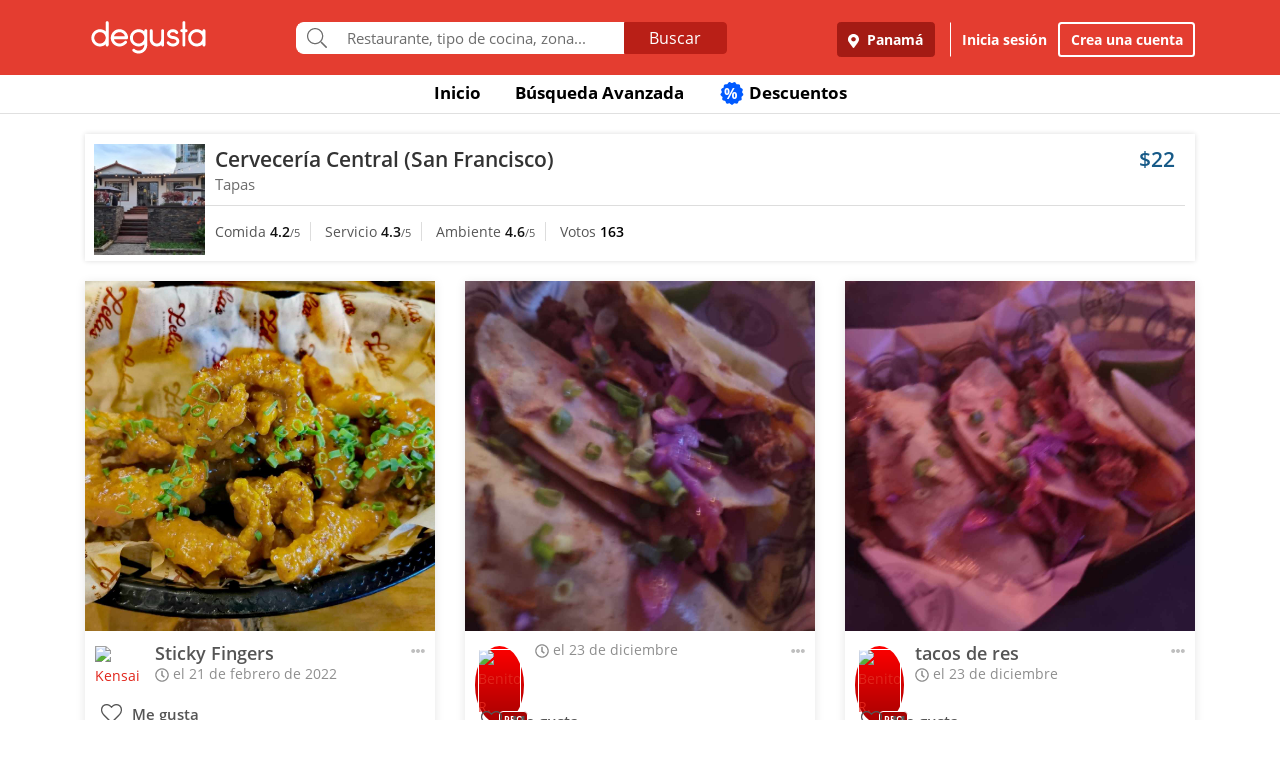

--- FILE ---
content_type: text/html; charset=UTF-8
request_url: https://www.degustapanama.com/panama/agrandarfoto/cerveceria-central_105122.r.6214123416c1b.html
body_size: 14863
content:
<!DOCTYPE html>
<html lang="es" >
<head>
    <!-- Required Meta Tags Always Come First -->
    <meta charset="utf-8">
    <meta name="viewport" content="width=device-width, initial-scale=1, maximum-scale=1, shrink-to-fit=no, user-scalable=no">
    <meta http-equiv="x-ua-compatible" content="ie=edge">

    <!-- Title -->
    <title>Fotos del Restaurante Cervecería Central (San Francisco) : : Panamá (San Francisco) : : Degusta</title>
    <meta name="description" content="Fotos del restaurante Cervecería Central (San Francisco), ubicado en San Francisco, Panamá de cocina Tapas" />
    <meta name="keywords" content="Fotos Cervecería Central (San Francisco), Fotos Cervecería Central (San Francisco) Panamá, Fotos Cervecería Central (San Francisco) San Francisco Panamá" />
    <meta name="referrer" content="origin" />
    
        <meta property="fb:app_id" content="178370648896902" />
    
    
    
        <meta name="revisit-after" content="1 days" />
    
    

    

    

    <!-- Chrome, Firefox OS and Opera -->
    <meta name="theme-color" content="#000000">

    <!-- Windows Phone -->
    <meta name="msapplication-navbutton-color" content="#000000">

    <!-- iOS Safari -->
    <meta name="apple-mobile-web-app-capable" content="yes">
    <meta name="apple-mobile-web-app-status-bar-style" content="black">

    <!-- Favicon -->
    <link rel="shortcut icon" href="/favicon.ico">

    <!-- Manifest -->
    <link rel="manifest" href="/manifest/manifest.json" crossorigin="use-credentials">

    <!-- CSS BASE -->
    <link rel="stylesheet" href="https://92680862a5f659b6a73e-7823e5ac71185cbd75b2aa176d0997ae.ssl.cf1.rackcdn.com/custom/css/dgbase.min.css?v=0.91619300 1767917579">

    <!-- CSS Customization -->
    <link rel="stylesheet" href="https://92680862a5f659b6a73e-7823e5ac71185cbd75b2aa176d0997ae.ssl.cf1.rackcdn.com/custom/css/custom.degusta.css?v=0.91619300 1767917579">

    <!-- outdated browser -->
    <link rel="stylesheet" href="https://92680862a5f659b6a73e-7823e5ac71185cbd75b2aa176d0997ae.ssl.cf1.rackcdn.com/custom/outdatedbrowser/outdatedbrowser.min.css">

    <!-- leaflet -->
    <link rel="stylesheet" href="https://cdnjs.cloudflare.com/ajax/libs/leaflet/1.3.4/leaflet.css">

    <!-- Priority Fonts -->
    <script src="https://92680862a5f659b6a73e-7823e5ac71185cbd75b2aa176d0997ae.ssl.cf1.rackcdn.com/custom/fonts/fontawesome5/js/fontawesome.min.js?v=0.91619300 1767917579"></script>
    <script src="https://92680862a5f659b6a73e-7823e5ac71185cbd75b2aa176d0997ae.ssl.cf1.rackcdn.com/custom/fonts/fontawesome5/js/packs/light.min.js?v=0.91619300 1767917579"></script>

    <!-- Global Emoji Support -->
    <script src="https://cdn.jsdelivr.net/npm/twemoji@14.0.2/dist/twemoji.min.js"></script>

    <!-- Global Base64 for URL -->
    <script src="https://92680862a5f659b6a73e-7823e5ac71185cbd75b2aa176d0997ae.ssl.cf1.rackcdn.com/custom/ext/jshashes/hashes.min.js"></script>

    
        <!-- Vue JS -->
    <script src="https://cdnjs.cloudflare.com/ajax/libs/vue/2.5.8/vue.min.js"></script>
    <script src="https://cdnjs.cloudflare.com/ajax/libs/vuex/3.0.1/vuex.min.js"></script>
    <script src="https://cdnjs.cloudflare.com/ajax/libs/axios/0.17.1/axios.min.js"></script>
    <script src="https://cdnjs.cloudflare.com/ajax/libs/lodash.js/4.17.4/lodash.min.js"></script>
    <script src="https://cdnjs.cloudflare.com/ajax/libs/vue-focus/2.1.0/vue-focus.min.js"></script>
    <script  src="https://cdnjs.cloudflare.com/ajax/libs/leaflet/1.3.4/leaflet.js"></script>
    <script  src="https://cdnjs.cloudflare.com/ajax/libs/Vue2Leaflet/1.0.2/vue2-leaflet.min.js"></script>
    
    



    <script src="https://cdnjs.cloudflare.com/ajax/libs/uuid/8.2.0/uuid.min.js"></script>

        <script type="text/javascript">
        var clevertap = {event:[], profile:[], account:[], onUserLogin:[], notifications:[], privacy:[]};
        // replace with the CLEVERTAP_ACCOUNT_ID with the actual ACCOUNT ID value from your Dashboard -> Settings page
        clevertap.account.push({ "id": "RZK-K77-574Z" });
        clevertap.privacy.push({optOut: false}); //set the flag to true, if the user of the device opts out of sharing their data
        clevertap.privacy.push({useIP: false}); //set the flag to true, if the user agrees to share their IP data
        (function () {
            var wzrk = document.createElement('script');
            wzrk.type = 'text/javascript';
            wzrk.async = true;
            wzrk.src = ('https:' == document.location.protocol ? 'https://d2r1yp2w7bby2u.cloudfront.net' : 'http://static.clevertap.com') + '/js/clevertap.min.js';
            var s = document.getElementsByTagName('script')[0];
            s.parentNode.insertBefore(wzrk, s);
        })();
    </script>
    

        <script async src="https://www.googletagmanager.com/gtag/js?id=G-GR9DJMHXGT"></script>
    <script>
        window.dataLayer = window.dataLayer || [];
        function gtag(){dataLayer.push(arguments);}
        gtag('js', new Date());

        gtag('config', 'G-GR9DJMHXGT');
    </script>
    

        <script>
        !function(f,b,e,v,n,t,s)
                {if(f.fbq)return;n=f.fbq=function(){n.callMethod?
                n.callMethod.apply(n,arguments):n.queue.push(arguments)};
                if(!f._fbq)f._fbq=n;
                n.push=n;
                n.loaded=!0;
                n.version='2.0';
                n.queue=[];
                t=b.createElement(e);
                t.async=!0;
                t.src=v;
                s=b.getElementsByTagName(e)[0];
                s.parentNode.insertBefore(t,s)
                }(window, document,'script',
            'https://connect.facebook.net/en_US/fbevents.js');

        fbq('init', '660374120768365');
        fbq('track', 'PageView');


    </script>
    <noscript>
        <img height="1" width="1" style="display:none"
             src="https://www.facebook.com/tr?id=660374120768365&ev=PageView&noscript=1"/>
    </noscript>
    

    




    <!-- CONFIG DEGUSTA -->
    <script type="text/javascript">
        var configMainDegusta = {
            dologin: 0,
            doregister: 0,
            doresetpassword:{
                trigger: 0,
                id_user_multi: 0,
                hash: "",
                signature: ""
            },
            expiredSession: 0,
            id_city: 1,
            id_city_int: 1,
            id_country: 1,
            city: "panama",
            country: "panama",
            locale_currency_symbol: "$",
            locale_currency_code: "USD",
            locale_currency_decimal_point: ".",
            locale_currency_thousands_sep: ",",
            branch_key: "key_live_nhk2lrphWggK6uXJ6DAVZnflrzelqr9P",
            can_ping: 1,
            count_no_read_notif: 0,
            preventLeave: false,
            pusher_app_key: "6d1bbd9954498211a454",
            core_cdn: "https://92680862a5f659b6a73e-7823e5ac71185cbd75b2aa176d0997ae.ssl.cf1.rackcdn.com/"
        };
        window.addEventListener("beforeunload", function (e) { if (typeof configMainDegusta != "undefined") { if (configMainDegusta.preventLeave == true) { var confirmationMessage = "\o/"; e.returnValue = confirmationMessage; return confirmationMessage; }}});
    </script>

    


    <!-- Open Sans -->
    <style>@font-face{font-family:'Open Sans';font-style:normal;font-weight:300;src:local('Open Sans Light'),local(OpenSans-Light),url(https://9b1479e925e794b3b17e-d2eb3cbaf2bc7238c48977e0a3779f26.ssl.cf1.rackcdn.com/custom/fonts/OpenSans/DXI1ORHCpsQm3Vp6mXoaTegdm0LZdjqr5-oayXSOefg.woff2) format("woff2");unicode-range:U+0000-00FF,U+0131,U+0152-0153,U+02C6,U+02DA,U+02DC,U+2000-206F,U+2074,U+20AC,U+2212,U+2215}@font-face{font-family:'Open Sans';font-style:normal;font-weight:400;src:local('Open Sans Regular'),local(OpenSans-Regular),url(https://9b1479e925e794b3b17e-d2eb3cbaf2bc7238c48977e0a3779f26.ssl.cf1.rackcdn.com/custom/fonts/OpenSans/RjgO7rYTmqiVp7vzi-Q5URJtnKITppOI_IvcXXDNrsc.woff2) format("woff2");unicode-range:U+0400-045F,U+0490-0491,U+04B0-04B1,U+2116}@font-face{font-family:'Open Sans';font-style:normal;font-weight:400;src:local('Open Sans Regular'),local(OpenSans-Regular),url(https://9b1479e925e794b3b17e-d2eb3cbaf2bc7238c48977e0a3779f26.ssl.cf1.rackcdn.com/custom/fonts/OpenSans/cJZKeOuBrn4kERxqtaUH3VtXRa8TVwTICgirnJhmVJw.woff2) format("woff2");unicode-range:U+0000-00FF,U+0131,U+0152-0153,U+02C6,U+02DA,U+02DC,U+2000-206F,U+2074,U+20AC,U+2212,U+2215}@font-face{font-family:'Open Sans';font-style:normal;font-weight:600;src:local('Open Sans SemiBold'),local(OpenSans-SemiBold),url(https://9b1479e925e794b3b17e-d2eb3cbaf2bc7238c48977e0a3779f26.ssl.cf1.rackcdn.com/custom/fonts/OpenSans/MTP_ySUJH_bn48VBG8sNSpX5f-9o1vgP2EXwfjgl7AY.woff2) format("woff2");unicode-range:U+0400-045F,U+0490-0491,U+04B0-04B1,U+2116}@font-face{font-family:'Open Sans';font-style:normal;font-weight:600;src:local('Open Sans SemiBold'),local(OpenSans-SemiBold),url(https://9b1479e925e794b3b17e-d2eb3cbaf2bc7238c48977e0a3779f26.ssl.cf1.rackcdn.com/custom/fonts/OpenSans/MTP_ySUJH_bn48VBG8sNSugdm0LZdjqr5-oayXSOefg.woff2) format("woff2");unicode-range:U+0000-00FF,U+0131,U+0152-0153,U+02C6,U+02DA,U+02DC,U+2000-206F,U+2074,U+20AC,U+2212,U+2215}@font-face{font-family:'Open Sans';font-style:normal;font-weight:700;src:local('Open Sans Bold'),local(OpenSans-Bold),url(https://9b1479e925e794b3b17e-d2eb3cbaf2bc7238c48977e0a3779f26.ssl.cf1.rackcdn.com/custom/fonts/OpenSans/k3k702ZOKiLJc3WVjuplzJX5f-9o1vgP2EXwfjgl7AY.woff2) format("woff2");unicode-range:U+0400-045F,U+0490-0491,U+04B0-04B1,U+2116}@font-face{font-family:'Open Sans';font-style:normal;font-weight:700;src:local('Open Sans Bold'),local(OpenSans-Bold),url(https://9b1479e925e794b3b17e-d2eb3cbaf2bc7238c48977e0a3779f26.ssl.cf1.rackcdn.com/custom/fonts/OpenSans/k3k702ZOKiLJc3WVjuplzOgdm0LZdjqr5-oayXSOefg.woff2) format("woff2");unicode-range:U+0000-00FF,U+0131,U+0152-0153,U+02C6,U+02DA,U+02DC,U+2000-206F,U+2074,U+20AC,U+2212,U+2215}</style>


    <script type="application/ld+json">
		{
		  "@context" : "http://schema.org",
		  "@type" : "Organization",
		  "name" : "Degusta",
		  "url" : "https://www.degustapanama.com",
		  "sameAs" : [
			"https://twitter.com/degustapanama",
			"http://www.facebook.com/degustapanama"
		 ]
		}
	</script>

    
    

    <!-- Start SmartBanner configuration -->
    <meta name="smartbanner:title" content="Explorar en la App Degusta">
    <meta name="smartbanner:author" content="Degusta">
    <meta name="smartbanner:price" content="FREE">
    <meta name="smartbanner:price-suffix-apple" content=" - En el App Store">
    <meta name="smartbanner:price-suffix-google" content=" - En Google Play">
    <meta name="smartbanner:icon-apple" content="https://92680862a5f659b6a73e-7823e5ac71185cbd75b2aa176d0997ae.ssl.cf1.rackcdn.com/custom/img/header/degusta-app-icon-alt.png">
    <meta name="smartbanner:icon-google" content="https://92680862a5f659b6a73e-7823e5ac71185cbd75b2aa176d0997ae.ssl.cf1.rackcdn.com/custom/img/header/degusta-app-icon-alt.png">
    <meta name="smartbanner:button" content="Abrir">
    <meta name="smartbanner:button-url-apple"  content="https://dgsta.com/iphone">
    <meta name="smartbanner:button-url-google" content="https://dgsta.com/android">
    <meta name="smartbanner:enabled-platforms" content="android,ios">
    <!-- End SmartBanner configuration -->

    

    

    

    

    

    <!-- CSS -->
    <link rel="stylesheet" href="https://cdnjs.cloudflare.com/ajax/libs/flickity/2.3.0/flickity.min.css" integrity="sha512-B0mpFwHOmRf8OK4U2MBOhv9W1nbPw/i3W1nBERvMZaTWd3+j+blGbOyv3w1vJgcy3cYhzwgw1ny+TzWICN35Xg==" crossorigin="anonymous" referrerpolicy="no-referrer" />


    <!-- lottie -->
    <script src="https://unpkg.com/@dotlottie/player-component@2.7.12/dist/dotlottie-player.mjs" type="module"></script>
</head>
<body>

<!-- imgError Handler -->
<script>function imgError(e,r,t){t=void 0!==t?t:"10";var a=document.getElementById("js-header").dataset.coreCdn+"custom/img/shared/",c=a+"placeholder_rect_1440x1080.jpg";return e.onerror="","square"==r?c=a+"placeholder_square_300x300.jpg":"rect"==r&&(c=a+"placeholder_rect_1440x1080.jpg"),'url("'+e.src+'")'==e.style.backgroundImage&&(e.style.backgroundImage='url("'+c+'")'),e.src=c,e.style.filter="blur("+t+"px)",!0}</script>
<!-- Header -->
<header id="js-header" data-core-cdn="https://92680862a5f659b6a73e-7823e5ac71185cbd75b2aa176d0997ae.ssl.cf1.rackcdn.com/" data-city="panama" data-id-city="1" data-download-app ="0" class="u-header u-header--sticky-top u-header--toggle-section u-header--change-appearance noPrint ">
    <div class="u-header__section u-header__section--light g-bg-red-degusta g-transition-0_3 "
         data-header-fix-moment-exclude=""
         data-header-fix-moment-classes="u-shadow-v18 g-py-0">
        <nav class="navbar navbar-expand-lg">
            <li class="container">



                <ul class="g-pos-abs dg-header-buttons">

                                        <li>
                        <div class="btn btn-lg btn-search-mob search-icon-align"><i class="icon-magnifier g-font-size-25 dg-font-white"></i></div>
                    </li>
                    

                    

                    
                </ul>

                

                                <button class="navbar-toggler navbar-toggler-right btn g-line-height-1 g-brd-none g-pa-0 g-pos-abs g-right-0 g-top-3" type="button"
                        aria-label="Toggle navigation"
                        aria-expanded="false"
                        aria-controls="navBar"
                        data-toggle="collapse"
                        data-target="#navBar">
                  <span class="hamburger hamburger--slider">
                    <span class="hamburger-box">
                      <span class="hamburger-inner dg-hamburger-inner"></span>
                    </span>
                  </span>
                </button>
                

                <!-- Logo -->
                <a href="/" class="navbar-brand">
                    <div class="dg-sprite-logo dg-logo-degusta-negative"></div>
                </a>
                <!-- End Logo -->

                                <div class="form-group g-mt-15 justify-content-center g-hidden-md-down dg-search-header">
                    <div class="row g-pr-4 g-pl-4 justify-content-center" style="position: relative;">
                        <div class="col-12 input-group rounded g-pr-8 g-pl-8">
                            <span class="input-group-addon g-font-size-20 g-py-5 dg-addon-search"><i class="fal fa-search"></i></span>
                            <input id="input-search-header" class="form-control u-form-control g-brd-white g-font-size-15 rounded-0 g-px-12 g-py-10 dg-font-gray g-pt-0 g-pb-0 dg-input-search-home" autocomplete="off" type="text" placeholder="Restaurante, tipo de cocina, zona...">
                            <div class="input-group-btn">
                                <button class="btn btn-semidark g-font-size-16 g-py-5 g-px-25 mb-0" type="submit" style="border-bottom-right-radius: 4px;border-top-right-radius: 4px;">Buscar</button>
                            </div>
                        </div>

                        <!-- SUGGEST TPL -->
                        <div class="suggest-result-holder g-font-size-16" style="top:33px;left: 3px;">
                            <ul class="suggest"></ul>
                                                        <ul class="predefined">
                                <li class="title text-uppercase g-letter-spacing-1">Búsquedas recomendadas</li>
                                                                <li><a href="/panama/search?filters=eyJmaWx0cm9zIjp7Im9wZW4iOnRydWV9LCJlc3RhYmxpc2htZW50X3R5cGUiOlsicmVzdGF1cmFudGUiXSwic29ydCI6ImZvb2QifQ%3D%3D"><i class="dg-font">&#xf0f5;</i>Salir a comer</a></li>
                                
                                <li><a href="/panama/search?c=Tomar unos tragos&filters=eyJlc3RhYmxpc2htZW50X3R5cGUiOlsiYmFyIl0sInNvcnQiOiJyZWxldmFuY2UifQ%3D%3D"><i class="dg-font">&#xEE06;</i>Tomar unos tragos</a></li>
                                
                                <li><a href="/panama/search?c=Mejores Hamburguesas&filters=eyJzb3J0IjoicmVsZXZhbmNlIn0%3D"><i class="dg-font">&#xEE5E;</i>Mejores Hamburguesas</a></li>
                                
                                <li><a href="/panama/search?c=Mejor Pizza&filters=eyJzb3J0IjoicmVsZXZhbmNlIn0%3D"><i class="dg-font">&#xEEC9;</i>Mejor Pizza</a></li>
                                
                                <li><a href="/panama/search?c=Sancocho&filters=eyJzb3J0IjoicmVsZXZhbmNlIn0%3D"><i class="dg-font">&#xEE65;</i>Sancocho</a></li>
                                
                                <li><a href="/panama/search?c=Brunch&filters=eyJzb3J0IjoicmVsZXZhbmNlIn0%3D"><i class="dg-font">&#xEEBD;</i>Brunch</a></li>
                                
                                <li><a href="/panama/search?filters=eyJlc3RhYmxpc2htZW50X3R5cGUiOlsiaGVsYWRlclx1MDBlZGEiXSwic29ydCI6ImZvb2QifQ%3D%3D"><i class="dg-font">&#xEEBC;</i>Heladerías</a></li>
                                
                                <li><a href="/panama/search?filters=eyJlc3RhYmxpc2htZW50X3R5cGUiOlsicGFzdGVsZXJcdTAwZWRhIl0sInNvcnQiOiJmb29kIn0%3D"><i class="dg-font">&#xEEB8;</i>Pastelerías</a></li>
                                
                                <li><a href="/panama/search?c=Postres Deliciosos&filters=eyJmaWx0cm9zIjp7Im9wZW4iOnRydWV9LCJzb3J0IjoicmVsZXZhbmNlIn0%3D"><i class="dg-font">&#xEE32;</i>Postres Deliciosos!</a></li>
                                
                            </ul>
                            
                        </div>
                        <!-- End SUGGEST TPL -->
                    </div>


                </div>
                

                                <div class="collapse navbar-collapse align-items-center flex-sm-row g-pt-10 g-pt-5--lg justify-content-end dg-navbar-header" id="navBar">
                    <div class="nav navbar-nav">
                        

                        <button title ="Panamá, Panamá" class="btn btn-primary btn-dark-red-dg navbar-btn font-weight-bold btn-dg-panel-expanded-hide text-truncate dg-location-navbar dgFlows" data-transition="fadein" data-trigger="click" data-width="400px" data-screen-class="change-city" data-screen-name="change_city" data-speedin="50" data-mobile-fullscreen="true"  type="button"><svg class="svg-inline--fa fa-map-marker-alt fa-w-12 g-mr-5" aria-hidden="true" data-fa-processed="" data-prefix="fas" data-icon="map-marker-alt" role="img" xmlns="http://www.w3.org/2000/svg" viewBox="0 0 384 512"><path fill="currentColor" d="M172.268 501.67C26.97 291.031 0 269.413 0 192 0 85.961 85.961 0 192 0s192 85.961 192 192c0 77.413-26.97 99.031-172.268 309.67-9.535 13.774-29.93 13.773-39.464 0zM192 272c44.183 0 80-35.817 80-80s-35.817-80-80-80-80 35.817-80 80 35.817 80 80 80z"></path></svg> Panamá</button>
                        <div class="align-self-center g-px-15 g-py-3 g-font-size-15 btn-dark-red-dg navbar-btn font-weight-bold btn-dg-panel-expanded-show dg-color-white dgFlows" data-transition="fadein" data-trigger="click" data-width="400px" data-screen-class="change-city" data-screen-name="change_city" data-speedin="50" data-mobile-fullscreen="true"><svg class="svg-inline--fa fa-map-marker-alt fa-w-12 g-font-size-13 g-mb-3 g-mr-5" aria-hidden="true" data-fa-processed="" data-prefix="fas" data-icon="map-marker-alt" role="img" xmlns="http://www.w3.org/2000/svg" viewBox="0 0 384 512"><path fill="currentColor" d="M172.268 501.67C26.97 291.031 0 269.413 0 192 0 85.961 85.961 0 192 0s192 85.961 192 192c0 77.413-26.97 99.031-172.268 309.67-9.535 13.774-29.93 13.773-39.464 0zM192 272c44.183 0 80-35.817 80-80s-35.817-80-80-80-80 35.817-80 80 35.817 80 80 80z"></path></svg> Panamá, Panamá</div>
                        <button class="btn btn-link btn-link-white navbar-btn font-weight-bold btn-dg-inicia-sesion btn-dg-panel-expanded dgFlows" data-transition="fadein" data-trigger="click" data-width="470px" data-screen-class="register-popup" data-screen-name="ini_sesion_popup" data-oncomplete="onOpenIniciarSesion" data-mobile-fullscreen="true" data-speedin="50" data-cancelable="false" type="button">Inicia sesión</button>
                        <button class="btn btn-outline-white navbar-btn font-weight-bold btn-dg-panel-expanded dgFlows" data-transition="fadein" data-trigger="click" data-width="470px" data-screen-class="register-popup" data-screen-name="register_popup" data-oncomplete="onCompleteRegistrate" data-mobile-fullscreen="true" data-speedin="50" data-cancelable="false" type="button">Crea una cuenta</button>



                        <a class="btn btn-link btn-link-white navbar-btn font-weight-bold btn-dg-panel-expanded-show" href="/panama/ranking-usuarios">Ranking de usuarios</a>
                        <a class="btn btn-link btn-link-white navbar-btn font-weight-bold btn-dg-panel-expanded-show" href="/panama/agregar-restaurante">Agregar Restaurante</a>
                        <button class="btn btn-link btn-link-white navbar-btn font-weight-bold btn-dg-panel-expanded-show d-none" type="button">Mis restaurantes</button>
                        <a class="btn btn-link btn-link-white navbar-btn font-weight-bold btn-dg-panel-expanded-show" href="/panama/contacto">Contáctenos</a>
                        <a class="btn btn-link btn-link-white navbar-btn font-weight-bold btn-dg-panel-expanded-show" href="/panama/sistema-de-puntos">Sistema de puntos</a>
                        <a class="btn btn-link btn-link-white navbar-btn font-weight-bold btn-dg-panel-expanded-show" href="/panama/terminos-condiciones">Términos y condiciones</a>
                    </div>
                </div>
                




                

            </div>
        </nav>
    </div>
</header>
<!-- End Header -->

<main class="dg-main-container">

<div class="dg-top-menu g-mt-65 ">
    <div class="container">
        <div class="row justify-content-end">
            <div class="col-12">
                <ul class="nav justify-content-center u-nav-v5-2 u-nav-primary g-line-height-1_4 g-font-weight-700" role="tablist" data-target="days" data-tabs-mobile-type="slide-up-down" data-btn-classes="btn btn-md btn-block text-uppercase g-font-weight-700 u-btn-outline-primary">
                    <li class="nav-item g-mx-3">
                        <a class="nav-link g-theme-color-gray-dark-v1 g-color-primary--hover " href="/">
                            Inicio
                        </a>
                    </li>
                    <li class="nav-item g-mx-3">
                        <a class="nav-link g-theme-color-gray-dark-v1 g-color-primary--hover " href="/panama/search">
                            Búsqueda Avanzada
                        </a>
                    </li>

                    

                    

                    
                    <li class="nav-item g-mx-3">
                        <a class="nav-link g-theme-color-gray-dark-v1 g-color-primary--hover " href="/panama/search?filters=eyJmaWx0ZXJzIjp7ImRpc2NvdW50cyI6dHJ1ZX0sInNvcnQiOiJkaXNjb3VudCJ9">
                            <span class="g-hidden-sm-down badge-desc-generic-inline-sm"><span class="dg-text-big-180">%</span></span>
                            Descuentos
                        </a>
                    </li>
                </ul>
            </div>
        </div>
    </div>
</div>

<div id="feed" class="container g-mt-40 g-mt-20--sm g-mt-20--md g-mt-20--lg g-mt-20--xl">
    <div class="row">
        <div class="col-12 g-mb-20">
            <div class="dg-picture-feed dg-picture-feed-reservation u-shadow-v1-3">

                <div class="d-md-table w-100 g-bg-white g-mb-1">
                    <a class="d-lg-table-cell align-middle g-width-110 g-hidden-md-down" href="/panama/restaurante/cerveceria-central_105122.html">
                        <img class="d-block info-v5-2__image g-ml-minus-1" src="https://degusta-thumbnails.b-cdn.net/1_105122_r_0.jpg?v=2479" alt="Cervecería Central (San Francisco)" title="Cervecería Central (San Francisco)" onerror="imgError(this,'square',0);">
                    </a>
                    <div class="d-md-table-cell align-middle">
                        <div class="row no-gutters">
                            <div class="col-2 g-hidden-lg-up">
                                <a class="d-lg-table-cell align-middle g-width-110" href="/panama/restaurante/cerveceria-central_105122.html">
                                    <img class="d-block info-v5-2__image g-ml-minus-1" src="https://degusta-thumbnails.b-cdn.net/1_105122_r_0.jpg?v=2479" alt="Cervecería Central (San Francisco)" title="Cervecería Central (San Francisco)">
                                </a>
                            </div>
                            <div class="col-10 col-lg-12 g-px-10">
                                <div class="row">
                                    <div class="col-9">
                                        <h3 class="h4 g-font-weight-600 g-ma-0">
                                            <a class="g-color-gray-dark-v2" href="/panama/restaurante/cerveceria-central_105122.html">Cervecería Central (San Francisco)</a>
                                            
                                        </h3>
                                        <h5 class="h6 dg-font-gray g-my-0 dg-text-big-110">
                                            Tapas
                                        </h5>
                                    </div>
                                    <div class="col-3 text-right">
                                        <div class="h4 text-right g-font-weight-600 g-color-blue-dark-v1">
                                            $22
                                        </div>
                                    </div>
                                </div>
                            </div>
                            <div class="col-12 g-brd-top g-brd-gray-light-v3 g-mt-10 g-mb-5 g-pl-10"></div>
                            <div class="col-12 col-sm-12 col-md-9">
                                <div class="dg-picture-feed-reservation-scores">
                                    <span class="dg-picture-feed-reservation-score g-brd-right g-brd-gray-light-v3">Comida&nbsp;<span class="g-font-weight-600 g-color-gray-dark-v1">4.2</span><small>/5</small></span>
                                    <span class="dg-picture-feed-reservation-score g-brd-right g-brd-gray-light-v3">Servicio&nbsp;<span class="g-font-weight-600 g-color-gray-dark-v1">4.3</span><small>/5</small></span>
                                    <span class="dg-picture-feed-reservation-score g-brd-right g-brd-gray-light-v3">Ambiente&nbsp;<span class="g-font-weight-600 g-color-gray-dark-v1">4.6</span><small>/5</small></span>
                                    <span class="">Votos&nbsp;<span class="g-font-weight-600 g-color-black">163</span></span>
                                </div>
                            </div>
                            <div class="col-12 g-brd-top g-brd-gray-light-v3 g-my-5 g-hidden-md-up"></div>
                            <div class="col-12 col-sm-12 col-md-3 g-px-0 g-pt-5">
                                
                            </div>
                        </div>
                    </div>
                </div>
            </div>
        </div>

    </div>
    <div class="row" id="pictures" v-html="pictures" data-next="20" data-restaurant="105122" data-menu-item="0">

        <div class="picture col-md-6 col-lg-4">

    

        <div class="dg-picture-feed u-shadow-v1-8 g-line-height-2 g-pa-0 g-mb-30">
    <a class="js-fancybox-thumbs" href="javascript:;" id="6214123416c1b" title="Sticky Fingers" data-fancybox="gallery" data-uid="6214123416c1b" data-options='{"caption" : "Sticky Fingers", "src" : "https://degusta-pic-u.b-cdn.net/pix_1_105122_121262_6214123416c1b.jpg", "uid":"6214123416c1b", "picture_relative_url":"/panama/agrandarfoto/cerveceria-central-san-francisco_105122.r.6214123416c1b.html"}'>
        <img class="img-fluid img-reserve-space" src="https://degusta-pic-sq.b-cdn.net/pix_1_105122_121262_6214123416c1b.jpg" alt="Sticky Fingers">
    </a>

    <div class="row">
        <div class="col-12 col-sm-12 col-md-12 col-lg-12 g-px-25 g-pt-10 g-pb-0 g-min-height-50">
            <div class="row">
                <div class="col-2 col-sm-2 col-md-2 col-lg-2 g-pr-0 g-mt-5">
                    <span class="dg-bg-white profile-pic-span ">
                        <a href="/panama/perfil/kensai">
                            <div class="profile-wrapper ">
                                 <img class="img-fluid rounded-circle profile-pic" title="Kensai" alt="Kensai" src="https://www.guiadegusta.com/webservice/getUserNew.pais1.w400.h400.q90.121262.M.jpg">
                            </div>
                             <div class="pro-label">PRO</div>
                        </a>
                    </span>
                </div>
                <div class="col-8 col-sm-8 col-md-8 col-lg-8">
                    <h3 class="h5 g-font-weight-600 g-mb-0 text-truncate" title="Sticky Fingers">Sticky Fingers</h3>
                    <div class="dg-font-gray-soft g-mt-minus-5"><span class="far fa-clock"></span> el 21 de febrero de 2022</div>
                </div>
                <div class="col-2 col-sm-2 col-md-2 col-lg-2">
                    <div class="btn-picture-options float-right g-cursor-pointer dgFlows" data-jsondata='{"id_picture":1433551,"id_restaurant":105122,"restaurant_name":"Cervecer\u00eda Central (San Francisco)","erasable":0,"id_city":1,"url":"https:\/\/dgsta.com\/p-1-1-1433551"}' data-transition="fadein" data-screen-class="picture-options" data-trigger="click" data-width="470px"  data-screen-name="picture_options" data-oncomplete="onPictureOptionsComplete" data-mobile-fullscreen="true" data-speedin="50">
                        <span class="g-mt-3 float-right align-bottom dg-font-gray-light fa fa-ellipsis-h dg-text-big-150"></span>
                    </div>
                </div>
                <div class="col-12 col-sm-12 col-md-12 col-lg-12">
                    <div class="row no-gutters" id="likes-container-1433551">
                        

                        
                    </div>

                    <div class="g-py-10">
                        
                                                <span role="button" style="display: inline;" id="like_meGusta_1433551_inactive" class="g-font-weight-600 dg-text-big-110 g-cursor-pointer no-select g-color-redlike_05--hover dg-animated" data-display-name="Kensai" data-id-user-local="121262" data-restaurant-name="Cervecería Central (San Francisco)" data-restaurant-id="105122" data-picture-url="https://degusta-pic-u.b-cdn.net/pix_1_105122_121262_6214123416c1b.jpg" data-user-picture-url="https://www.guiadegusta.com/webservice/getUserNew.pais1.w400.h400.q90.121262.M.jpg" onclick="callLikePictureJS('1433551', 'meGusta', 'set')"><span class="fal fa-heart fa-lg g-mx-5"></span> Me gusta</span>
                        <span role="button" style="display: none;" id="like_meGusta_1433551_active" class="g-font-weight-600 dg-text-big-110 text-like-red g-cursor-pointer no-select g-opacity-0_6--hover dg-animated" data-display-name="Kensai" data-id-user-local="121262" data-restaurant-name="Cervecería Central (San Francisco)" data-restaurant-id="105122" data-picture-url="https://degusta-pic-u.b-cdn.net/pix_1_105122_121262_6214123416c1b.jpg" data-user-picture-url="https://www.guiadegusta.com/webservice/getUserNew.pais1.w400.h400.q90.121262.M.jpg" onclick="callLikePictureJS('1433551', 'meGusta', 'reset')"><span class="fa fa-heart fa-lg g-mx-5"></span> Me gusta</span>
                        
                    </div>
                </div>
            </div>
        </div>
    </div>
</div>
    

</div><div class="picture col-md-6 col-lg-4">

    

        <div class="dg-picture-feed u-shadow-v1-8 g-line-height-2 g-pa-0 g-mb-30">
    <a class="js-fancybox-thumbs" href="javascript:;" id="694b29f978225" title="" data-fancybox="gallery" data-uid="694b29f978225" data-options='{"caption" : "", "src" : "https://degusta-pic-u.b-cdn.net/pix_1_105122_125854_694b29f978225.jpg", "uid":"694b29f978225", "picture_relative_url":"/panama/agrandarfoto/cerveceria-central-san-francisco_105122.r.694b29f978225.html"}'>
        <img class="img-fluid img-reserve-space" src="https://degusta-pic-sq.b-cdn.net/pix_1_105122_125854_694b29f978225.jpg" alt="">
    </a>

    <div class="row">
        <div class="col-12 col-sm-12 col-md-12 col-lg-12 g-px-25 g-pt-10 g-pb-0 g-min-height-50">
            <div class="row">
                <div class="col-2 col-sm-2 col-md-2 col-lg-2 g-pr-0 g-mt-5">
                    <span class="dg-bg-white profile-pic-span is-pro">
                        <a href="/panama/perfil/ben4475r74">
                            <div class="profile-wrapper is-pro">
                                 <img class="img-fluid rounded-circle profile-pic" title="Benito R." alt="Benito R." src="https://www.guiadegusta.com/webservice/getUserNew.pais1.w400.h400.q90.125854.M.jpg">
                            </div>
                             <div class="pro-label">PRO</div>
                        </a>
                    </span>
                </div>
                <div class="col-8 col-sm-8 col-md-8 col-lg-8">
                    <h3 class="h5 g-font-weight-600 g-mb-0 text-truncate" title=""></h3>
                    <div class="dg-font-gray-soft g-mt-minus-5"><span class="far fa-clock"></span> el 23 de diciembre</div>
                </div>
                <div class="col-2 col-sm-2 col-md-2 col-lg-2">
                    <div class="btn-picture-options float-right g-cursor-pointer dgFlows" data-jsondata='{"id_picture":1998947,"id_restaurant":105122,"restaurant_name":"Cervecer\u00eda Central (San Francisco)","erasable":0,"id_city":1,"url":"https:\/\/dgsta.com\/p-1-1-1998947"}' data-transition="fadein" data-screen-class="picture-options" data-trigger="click" data-width="470px"  data-screen-name="picture_options" data-oncomplete="onPictureOptionsComplete" data-mobile-fullscreen="true" data-speedin="50">
                        <span class="g-mt-3 float-right align-bottom dg-font-gray-light fa fa-ellipsis-h dg-text-big-150"></span>
                    </div>
                </div>
                <div class="col-12 col-sm-12 col-md-12 col-lg-12">
                    <div class="row no-gutters" id="likes-container-1998947">
                        

                        
                    </div>

                    <div class="g-py-10">
                        
                                                <span role="button" style="display: inline;" id="like_meGusta_1998947_inactive" class="g-font-weight-600 dg-text-big-110 g-cursor-pointer no-select g-color-redlike_05--hover dg-animated" data-display-name="Benito R." data-id-user-local="125854" data-restaurant-name="Cervecería Central (San Francisco)" data-restaurant-id="105122" data-picture-url="https://degusta-pic-u.b-cdn.net/pix_1_105122_125854_694b29f978225.jpg" data-user-picture-url="https://www.guiadegusta.com/webservice/getUserNew.pais1.w400.h400.q90.125854.M.jpg" onclick="callLikePictureJS('1998947', 'meGusta', 'set')"><span class="fal fa-heart fa-lg g-mx-5"></span> Me gusta</span>
                        <span role="button" style="display: none;" id="like_meGusta_1998947_active" class="g-font-weight-600 dg-text-big-110 text-like-red g-cursor-pointer no-select g-opacity-0_6--hover dg-animated" data-display-name="Benito R." data-id-user-local="125854" data-restaurant-name="Cervecería Central (San Francisco)" data-restaurant-id="105122" data-picture-url="https://degusta-pic-u.b-cdn.net/pix_1_105122_125854_694b29f978225.jpg" data-user-picture-url="https://www.guiadegusta.com/webservice/getUserNew.pais1.w400.h400.q90.125854.M.jpg" onclick="callLikePictureJS('1998947', 'meGusta', 'reset')"><span class="fa fa-heart fa-lg g-mx-5"></span> Me gusta</span>
                        
                    </div>
                </div>
            </div>
        </div>
    </div>
</div>
    

</div><div class="picture col-md-6 col-lg-4">

    

        <div class="dg-picture-feed u-shadow-v1-8 g-line-height-2 g-pa-0 g-mb-30">
    <a class="js-fancybox-thumbs" href="javascript:;" id="694b29e94ccb7" title="tacos de res" data-fancybox="gallery" data-uid="694b29e94ccb7" data-options='{"caption" : "tacos de res", "src" : "https://degusta-pic-u.b-cdn.net/pix_1_105122_125854_694b29e94ccb7.jpg", "uid":"694b29e94ccb7", "picture_relative_url":"/panama/agrandarfoto/cerveceria-central-san-francisco_105122.r.694b29e94ccb7.html"}'>
        <img class="img-fluid img-reserve-space" src="https://degusta-pic-sq.b-cdn.net/pix_1_105122_125854_694b29e94ccb7.jpg" alt="tacos de res">
    </a>

    <div class="row">
        <div class="col-12 col-sm-12 col-md-12 col-lg-12 g-px-25 g-pt-10 g-pb-0 g-min-height-50">
            <div class="row">
                <div class="col-2 col-sm-2 col-md-2 col-lg-2 g-pr-0 g-mt-5">
                    <span class="dg-bg-white profile-pic-span is-pro">
                        <a href="/panama/perfil/ben4475r74">
                            <div class="profile-wrapper is-pro">
                                 <img class="img-fluid rounded-circle profile-pic" title="Benito R." alt="Benito R." src="https://www.guiadegusta.com/webservice/getUserNew.pais1.w400.h400.q90.125854.M.jpg">
                            </div>
                             <div class="pro-label">PRO</div>
                        </a>
                    </span>
                </div>
                <div class="col-8 col-sm-8 col-md-8 col-lg-8">
                    <h3 class="h5 g-font-weight-600 g-mb-0 text-truncate" title="tacos de res">tacos de res</h3>
                    <div class="dg-font-gray-soft g-mt-minus-5"><span class="far fa-clock"></span> el 23 de diciembre</div>
                </div>
                <div class="col-2 col-sm-2 col-md-2 col-lg-2">
                    <div class="btn-picture-options float-right g-cursor-pointer dgFlows" data-jsondata='{"id_picture":1998946,"id_restaurant":105122,"restaurant_name":"Cervecer\u00eda Central (San Francisco)","erasable":0,"id_city":1,"url":"https:\/\/dgsta.com\/p-1-1-1998946"}' data-transition="fadein" data-screen-class="picture-options" data-trigger="click" data-width="470px"  data-screen-name="picture_options" data-oncomplete="onPictureOptionsComplete" data-mobile-fullscreen="true" data-speedin="50">
                        <span class="g-mt-3 float-right align-bottom dg-font-gray-light fa fa-ellipsis-h dg-text-big-150"></span>
                    </div>
                </div>
                <div class="col-12 col-sm-12 col-md-12 col-lg-12">
                    <div class="row no-gutters" id="likes-container-1998946">
                        

                        
                    </div>

                    <div class="g-py-10">
                        
                                                <span role="button" style="display: inline;" id="like_meGusta_1998946_inactive" class="g-font-weight-600 dg-text-big-110 g-cursor-pointer no-select g-color-redlike_05--hover dg-animated" data-display-name="Benito R." data-id-user-local="125854" data-restaurant-name="Cervecería Central (San Francisco)" data-restaurant-id="105122" data-picture-url="https://degusta-pic-u.b-cdn.net/pix_1_105122_125854_694b29e94ccb7.jpg" data-user-picture-url="https://www.guiadegusta.com/webservice/getUserNew.pais1.w400.h400.q90.125854.M.jpg" onclick="callLikePictureJS('1998946', 'meGusta', 'set')"><span class="fal fa-heart fa-lg g-mx-5"></span> Me gusta</span>
                        <span role="button" style="display: none;" id="like_meGusta_1998946_active" class="g-font-weight-600 dg-text-big-110 text-like-red g-cursor-pointer no-select g-opacity-0_6--hover dg-animated" data-display-name="Benito R." data-id-user-local="125854" data-restaurant-name="Cervecería Central (San Francisco)" data-restaurant-id="105122" data-picture-url="https://degusta-pic-u.b-cdn.net/pix_1_105122_125854_694b29e94ccb7.jpg" data-user-picture-url="https://www.guiadegusta.com/webservice/getUserNew.pais1.w400.h400.q90.125854.M.jpg" onclick="callLikePictureJS('1998946', 'meGusta', 'reset')"><span class="fa fa-heart fa-lg g-mx-5"></span> Me gusta</span>
                        
                    </div>
                </div>
            </div>
        </div>
    </div>
</div>
    

</div><div class="picture col-md-6 col-lg-4">

    

        <div class="dg-picture-feed u-shadow-v1-8 g-line-height-2 g-pa-0 g-mb-30">
    <a class="js-fancybox-thumbs" href="javascript:;" id="694b287753af2" title="india" data-fancybox="gallery" data-uid="694b287753af2" data-options='{"caption" : "india", "src" : "https://degusta-pic-u.b-cdn.net/pix_1_105122_125854_694b287753af2.jpg", "uid":"694b287753af2", "picture_relative_url":"/panama/agrandarfoto/cerveceria-central-san-francisco_105122.r.694b287753af2.html"}'>
        <img class="img-fluid img-reserve-space" src="https://degusta-pic-sq.b-cdn.net/pix_1_105122_125854_694b287753af2.jpg" alt="india">
    </a>

    <div class="row">
        <div class="col-12 col-sm-12 col-md-12 col-lg-12 g-px-25 g-pt-10 g-pb-0 g-min-height-50">
            <div class="row">
                <div class="col-2 col-sm-2 col-md-2 col-lg-2 g-pr-0 g-mt-5">
                    <span class="dg-bg-white profile-pic-span is-pro">
                        <a href="/panama/perfil/ben4475r74">
                            <div class="profile-wrapper is-pro">
                                 <img class="img-fluid rounded-circle profile-pic" title="Benito R." alt="Benito R." src="https://www.guiadegusta.com/webservice/getUserNew.pais1.w400.h400.q90.125854.M.jpg">
                            </div>
                             <div class="pro-label">PRO</div>
                        </a>
                    </span>
                </div>
                <div class="col-8 col-sm-8 col-md-8 col-lg-8">
                    <h3 class="h5 g-font-weight-600 g-mb-0 text-truncate" title="india">india</h3>
                    <div class="dg-font-gray-soft g-mt-minus-5"><span class="far fa-clock"></span> el 23 de diciembre</div>
                </div>
                <div class="col-2 col-sm-2 col-md-2 col-lg-2">
                    <div class="btn-picture-options float-right g-cursor-pointer dgFlows" data-jsondata='{"id_picture":1998945,"id_restaurant":105122,"restaurant_name":"Cervecer\u00eda Central (San Francisco)","erasable":0,"id_city":1,"url":"https:\/\/dgsta.com\/p-1-1-1998945"}' data-transition="fadein" data-screen-class="picture-options" data-trigger="click" data-width="470px"  data-screen-name="picture_options" data-oncomplete="onPictureOptionsComplete" data-mobile-fullscreen="true" data-speedin="50">
                        <span class="g-mt-3 float-right align-bottom dg-font-gray-light fa fa-ellipsis-h dg-text-big-150"></span>
                    </div>
                </div>
                <div class="col-12 col-sm-12 col-md-12 col-lg-12">
                    <div class="row no-gutters" id="likes-container-1998945">
                        

                        
                    </div>

                    <div class="g-py-10">
                        
                                                <span role="button" style="display: inline;" id="like_meGusta_1998945_inactive" class="g-font-weight-600 dg-text-big-110 g-cursor-pointer no-select g-color-redlike_05--hover dg-animated" data-display-name="Benito R." data-id-user-local="125854" data-restaurant-name="Cervecería Central (San Francisco)" data-restaurant-id="105122" data-picture-url="https://degusta-pic-u.b-cdn.net/pix_1_105122_125854_694b287753af2.jpg" data-user-picture-url="https://www.guiadegusta.com/webservice/getUserNew.pais1.w400.h400.q90.125854.M.jpg" onclick="callLikePictureJS('1998945', 'meGusta', 'set')"><span class="fal fa-heart fa-lg g-mx-5"></span> Me gusta</span>
                        <span role="button" style="display: none;" id="like_meGusta_1998945_active" class="g-font-weight-600 dg-text-big-110 text-like-red g-cursor-pointer no-select g-opacity-0_6--hover dg-animated" data-display-name="Benito R." data-id-user-local="125854" data-restaurant-name="Cervecería Central (San Francisco)" data-restaurant-id="105122" data-picture-url="https://degusta-pic-u.b-cdn.net/pix_1_105122_125854_694b287753af2.jpg" data-user-picture-url="https://www.guiadegusta.com/webservice/getUserNew.pais1.w400.h400.q90.125854.M.jpg" onclick="callLikePictureJS('1998945', 'meGusta', 'reset')"><span class="fa fa-heart fa-lg g-mx-5"></span> Me gusta</span>
                        
                    </div>
                </div>
            </div>
        </div>
    </div>
</div>
    

</div><div class="picture col-md-6 col-lg-4">

        <div class="dg-picture-feed u-shadow-v1-8 g-line-height-2 g-pa-0 g-mb-30">
    <a href="https://www.instagram.com/skykitchenspa/" target="_blank">
        <img class="img-fluid img-reserve-space" src="https://d3e9735804eca3269753-460d0c38126cf0b5d1ed45a7f668d5fb.ssl.cf1.rackcdn.com/restaurantes/skykitchens/fast.jpg" alt="Sky Kitchens">
    </a>

    <div class="row">
        <div class="col-12 col-sm-12 col-md-12 col-lg-12 g-px-25 g-pt-10 g-pb-0 g-min-height-50">
            <div class="row">
                <div class="col-2 col-sm-2 col-md-2 col-lg-2 g-pr-0 g-mt-5">
                    <span class="dg-bg-white">
                        <a href="">
                            <img class="img-fluid rounded-circle" title="Sky Kitchens" alt="Sky Kitchens" src="https://d3e9735804eca3269753-460d0c38126cf0b5d1ed45a7f668d5fb.ssl.cf1.rackcdn.com/restaurantes/skykitchens/logo.jpg">
                        </a>
                    </span>
                </div>
                <div class="col-10 col-sm-10 col-md-10 col-lg-10">
                    <h3 class="h5 g-font-weight-600 g-mb-0 text-truncate" title="Sky Kitchens">Sky Kitchens</h3>
                    <div class="dg-font-gray-soft">Patrocinado</div>
                </div>
                <div class="col-12 col-sm-12 col-md-12 col-lg-12">
                    <div class="g-px-0 g-py-3">
                        <span class="g-font-weight-600 dg-text-big-120">Sky Kitchens</span>
                    </div>
                    <hr class="g-mx-0 g-my-0">
                    <div class="g-px-0 g-py-5 g-line-height-1_4">
                        <span class="dg-font-gray">Ven y conoce el hub gastronómico #1 en Panamá  🇵🇦</span>
                    </div>
                </div>
            </div>
        </div>
    </div>
</div>

    

    

</div><div class="picture col-md-6 col-lg-4">

    

        <div class="dg-picture-feed u-shadow-v1-8 g-line-height-2 g-pa-0 g-mb-30">
    <a class="js-fancybox-thumbs" href="javascript:;" id="6907884e4e346" title="Old Fashioned" data-fancybox="gallery" data-uid="6907884e4e346" data-options='{"caption" : "Old Fashioned", "src" : "https://degusta-pic-u.b-cdn.net/pix_1_105122_180797_6907884e4e346.jpg", "uid":"6907884e4e346", "picture_relative_url":"/panama/agrandarfoto/cerveceria-central-san-francisco_105122.r.6907884e4e346.html"}'>
        <img class="img-fluid img-reserve-space" src="https://degusta-pic-sq.b-cdn.net/pix_1_105122_180797_6907884e4e346.jpg" alt="Old Fashioned">
    </a>

    <div class="row">
        <div class="col-12 col-sm-12 col-md-12 col-lg-12 g-px-25 g-pt-10 g-pb-0 g-min-height-50">
            <div class="row">
                <div class="col-2 col-sm-2 col-md-2 col-lg-2 g-pr-0 g-mt-5">
                    <span class="dg-bg-white profile-pic-span is-pro">
                        <a href="/panama/perfil/ste9beem77">
                            <div class="profile-wrapper is-pro">
                                 <img class="img-fluid rounded-circle profile-pic" title="César D." alt="César D." src="https://www.guiadegusta.com/webservice/getUserNew.pais1.w400.h400.q90.180797.M.jpg">
                            </div>
                             <div class="pro-label">PRO</div>
                        </a>
                    </span>
                </div>
                <div class="col-8 col-sm-8 col-md-8 col-lg-8">
                    <h3 class="h5 g-font-weight-600 g-mb-0 text-truncate" title="Old Fashioned">Old Fashioned</h3>
                    <div class="dg-font-gray-soft g-mt-minus-5"><span class="far fa-clock"></span> el 2 de noviembre</div>
                </div>
                <div class="col-2 col-sm-2 col-md-2 col-lg-2">
                    <div class="btn-picture-options float-right g-cursor-pointer dgFlows" data-jsondata='{"id_picture":1983609,"id_restaurant":105122,"restaurant_name":"Cervecer\u00eda Central (San Francisco)","erasable":0,"id_city":1,"url":"https:\/\/dgsta.com\/p-1-1-1983609"}' data-transition="fadein" data-screen-class="picture-options" data-trigger="click" data-width="470px"  data-screen-name="picture_options" data-oncomplete="onPictureOptionsComplete" data-mobile-fullscreen="true" data-speedin="50">
                        <span class="g-mt-3 float-right align-bottom dg-font-gray-light fa fa-ellipsis-h dg-text-big-150"></span>
                    </div>
                </div>
                <div class="col-12 col-sm-12 col-md-12 col-lg-12">
                    <div class="row no-gutters" id="likes-container-1983609">
                        

                        
                    </div>

                    <div class="g-py-10">
                        
                                                <span role="button" style="display: inline;" id="like_meGusta_1983609_inactive" class="g-font-weight-600 dg-text-big-110 g-cursor-pointer no-select g-color-redlike_05--hover dg-animated" data-display-name="César D." data-id-user-local="180797" data-restaurant-name="Cervecería Central (San Francisco)" data-restaurant-id="105122" data-picture-url="https://degusta-pic-u.b-cdn.net/pix_1_105122_180797_6907884e4e346.jpg" data-user-picture-url="https://www.guiadegusta.com/webservice/getUserNew.pais1.w400.h400.q90.180797.M.jpg" onclick="callLikePictureJS('1983609', 'meGusta', 'set')"><span class="fal fa-heart fa-lg g-mx-5"></span> Me gusta</span>
                        <span role="button" style="display: none;" id="like_meGusta_1983609_active" class="g-font-weight-600 dg-text-big-110 text-like-red g-cursor-pointer no-select g-opacity-0_6--hover dg-animated" data-display-name="César D." data-id-user-local="180797" data-restaurant-name="Cervecería Central (San Francisco)" data-restaurant-id="105122" data-picture-url="https://degusta-pic-u.b-cdn.net/pix_1_105122_180797_6907884e4e346.jpg" data-user-picture-url="https://www.guiadegusta.com/webservice/getUserNew.pais1.w400.h400.q90.180797.M.jpg" onclick="callLikePictureJS('1983609', 'meGusta', 'reset')"><span class="fa fa-heart fa-lg g-mx-5"></span> Me gusta</span>
                        
                    </div>
                </div>
            </div>
        </div>
    </div>
</div>
    

</div><div class="picture col-md-6 col-lg-4">

    

        <div class="dg-picture-feed u-shadow-v1-8 g-line-height-2 g-pa-0 g-mb-30">
    <a class="js-fancybox-thumbs" href="javascript:;" id="690787bb970b6" title="Old Fashioned" data-fancybox="gallery" data-uid="690787bb970b6" data-options='{"caption" : "Old Fashioned", "src" : "https://degusta-pic-u.b-cdn.net/pix_1_105122_180797_690787bb970b6.jpg", "uid":"690787bb970b6", "picture_relative_url":"/panama/agrandarfoto/cerveceria-central-san-francisco_105122.r.690787bb970b6.html"}'>
        <img class="img-fluid img-reserve-space" src="https://degusta-pic-sq.b-cdn.net/pix_1_105122_180797_690787bb970b6.jpg" alt="Old Fashioned">
    </a>

    <div class="row">
        <div class="col-12 col-sm-12 col-md-12 col-lg-12 g-px-25 g-pt-10 g-pb-0 g-min-height-50">
            <div class="row">
                <div class="col-2 col-sm-2 col-md-2 col-lg-2 g-pr-0 g-mt-5">
                    <span class="dg-bg-white profile-pic-span is-pro">
                        <a href="/panama/perfil/ste9beem77">
                            <div class="profile-wrapper is-pro">
                                 <img class="img-fluid rounded-circle profile-pic" title="César D." alt="César D." src="https://www.guiadegusta.com/webservice/getUserNew.pais1.w400.h400.q90.180797.M.jpg">
                            </div>
                             <div class="pro-label">PRO</div>
                        </a>
                    </span>
                </div>
                <div class="col-8 col-sm-8 col-md-8 col-lg-8">
                    <h3 class="h5 g-font-weight-600 g-mb-0 text-truncate" title="Old Fashioned">Old Fashioned</h3>
                    <div class="dg-font-gray-soft g-mt-minus-5"><span class="far fa-clock"></span> el 2 de noviembre</div>
                </div>
                <div class="col-2 col-sm-2 col-md-2 col-lg-2">
                    <div class="btn-picture-options float-right g-cursor-pointer dgFlows" data-jsondata='{"id_picture":1983606,"id_restaurant":105122,"restaurant_name":"Cervecer\u00eda Central (San Francisco)","erasable":0,"id_city":1,"url":"https:\/\/dgsta.com\/p-1-1-1983606"}' data-transition="fadein" data-screen-class="picture-options" data-trigger="click" data-width="470px"  data-screen-name="picture_options" data-oncomplete="onPictureOptionsComplete" data-mobile-fullscreen="true" data-speedin="50">
                        <span class="g-mt-3 float-right align-bottom dg-font-gray-light fa fa-ellipsis-h dg-text-big-150"></span>
                    </div>
                </div>
                <div class="col-12 col-sm-12 col-md-12 col-lg-12">
                    <div class="row no-gutters" id="likes-container-1983606">
                        

                        
                    </div>

                    <div class="g-py-10">
                        
                                                <span role="button" style="display: inline;" id="like_meGusta_1983606_inactive" class="g-font-weight-600 dg-text-big-110 g-cursor-pointer no-select g-color-redlike_05--hover dg-animated" data-display-name="César D." data-id-user-local="180797" data-restaurant-name="Cervecería Central (San Francisco)" data-restaurant-id="105122" data-picture-url="https://degusta-pic-u.b-cdn.net/pix_1_105122_180797_690787bb970b6.jpg" data-user-picture-url="https://www.guiadegusta.com/webservice/getUserNew.pais1.w400.h400.q90.180797.M.jpg" onclick="callLikePictureJS('1983606', 'meGusta', 'set')"><span class="fal fa-heart fa-lg g-mx-5"></span> Me gusta</span>
                        <span role="button" style="display: none;" id="like_meGusta_1983606_active" class="g-font-weight-600 dg-text-big-110 text-like-red g-cursor-pointer no-select g-opacity-0_6--hover dg-animated" data-display-name="César D." data-id-user-local="180797" data-restaurant-name="Cervecería Central (San Francisco)" data-restaurant-id="105122" data-picture-url="https://degusta-pic-u.b-cdn.net/pix_1_105122_180797_690787bb970b6.jpg" data-user-picture-url="https://www.guiadegusta.com/webservice/getUserNew.pais1.w400.h400.q90.180797.M.jpg" onclick="callLikePictureJS('1983606', 'meGusta', 'reset')"><span class="fa fa-heart fa-lg g-mx-5"></span> Me gusta</span>
                        
                    </div>
                </div>
            </div>
        </div>
    </div>
</div>
    

</div><div class="picture col-md-6 col-lg-4">

    

        <div class="dg-picture-feed u-shadow-v1-8 g-line-height-2 g-pa-0 g-mb-30">
    <a class="js-fancybox-thumbs" href="javascript:;" id="68e2fa7783072" title="Crispy Chicken Tacos" data-fancybox="gallery" data-uid="68e2fa7783072" data-options='{"caption" : "Crispy Chicken Tacos", "src" : "https://degusta-pic-u.b-cdn.net/pix_1_105122_360337_68e2fa7783072.jpg", "uid":"68e2fa7783072", "picture_relative_url":"/panama/agrandarfoto/cerveceria-central-san-francisco_105122.r.68e2fa7783072.html"}'>
        <img class="img-fluid img-reserve-space" src="https://degusta-pic-sq.b-cdn.net/pix_1_105122_360337_68e2fa7783072.jpg" alt="Crispy Chicken Tacos">
    </a>

    <div class="row">
        <div class="col-12 col-sm-12 col-md-12 col-lg-12 g-px-25 g-pt-10 g-pb-0 g-min-height-50">
            <div class="row">
                <div class="col-2 col-sm-2 col-md-2 col-lg-2 g-pr-0 g-mt-5">
                    <span class="dg-bg-white profile-pic-span is-pro">
                        <a href="/panama/perfil/malneia">
                            <div class="profile-wrapper is-pro">
                                 <img class="img-fluid rounded-circle profile-pic" title="Melanie B." alt="Melanie B." src="https://www.guiadegusta.com/webservice/getUserNew.pais1.w400.h400.q90.360337.M.jpg">
                            </div>
                             <div class="pro-label">PRO</div>
                        </a>
                    </span>
                </div>
                <div class="col-8 col-sm-8 col-md-8 col-lg-8">
                    <h3 class="h5 g-font-weight-600 g-mb-0 text-truncate" title="Crispy Chicken Tacos">Crispy Chicken Tacos</h3>
                    <div class="dg-font-gray-soft g-mt-minus-5"><span class="far fa-clock"></span> el 5 de octubre</div>
                </div>
                <div class="col-2 col-sm-2 col-md-2 col-lg-2">
                    <div class="btn-picture-options float-right g-cursor-pointer dgFlows" data-jsondata='{"id_picture":1975587,"id_restaurant":105122,"restaurant_name":"Cervecer\u00eda Central (San Francisco)","erasable":0,"id_city":1,"url":"https:\/\/dgsta.com\/p-1-1-1975587"}' data-transition="fadein" data-screen-class="picture-options" data-trigger="click" data-width="470px"  data-screen-name="picture_options" data-oncomplete="onPictureOptionsComplete" data-mobile-fullscreen="true" data-speedin="50">
                        <span class="g-mt-3 float-right align-bottom dg-font-gray-light fa fa-ellipsis-h dg-text-big-150"></span>
                    </div>
                </div>
                <div class="col-12 col-sm-12 col-md-12 col-lg-12">
                    <div class="row no-gutters" id="likes-container-1975587">
                        

                        
                    </div>

                    <div class="g-py-10">
                        
                                                <span role="button" style="display: inline;" id="like_meGusta_1975587_inactive" class="g-font-weight-600 dg-text-big-110 g-cursor-pointer no-select g-color-redlike_05--hover dg-animated" data-display-name="Melanie B." data-id-user-local="360337" data-restaurant-name="Cervecería Central (San Francisco)" data-restaurant-id="105122" data-picture-url="https://degusta-pic-u.b-cdn.net/pix_1_105122_360337_68e2fa7783072.jpg" data-user-picture-url="https://www.guiadegusta.com/webservice/getUserNew.pais1.w400.h400.q90.360337.M.jpg" onclick="callLikePictureJS('1975587', 'meGusta', 'set')"><span class="fal fa-heart fa-lg g-mx-5"></span> Me gusta</span>
                        <span role="button" style="display: none;" id="like_meGusta_1975587_active" class="g-font-weight-600 dg-text-big-110 text-like-red g-cursor-pointer no-select g-opacity-0_6--hover dg-animated" data-display-name="Melanie B." data-id-user-local="360337" data-restaurant-name="Cervecería Central (San Francisco)" data-restaurant-id="105122" data-picture-url="https://degusta-pic-u.b-cdn.net/pix_1_105122_360337_68e2fa7783072.jpg" data-user-picture-url="https://www.guiadegusta.com/webservice/getUserNew.pais1.w400.h400.q90.360337.M.jpg" onclick="callLikePictureJS('1975587', 'meGusta', 'reset')"><span class="fa fa-heart fa-lg g-mx-5"></span> Me gusta</span>
                        
                    </div>
                </div>
            </div>
        </div>
    </div>
</div>
    

</div><div class="picture col-md-6 col-lg-4">

    

        <div class="dg-picture-feed u-shadow-v1-8 g-line-height-2 g-pa-0 g-mb-30">
    <a class="js-fancybox-thumbs" href="javascript:;" id="68da9b4fa23cd" title="Birria Nachos" data-fancybox="gallery" data-uid="68da9b4fa23cd" data-options='{"caption" : "Birria Nachos", "src" : "https://degusta-pic-u.b-cdn.net/pix_1_105122_158372_68da9b4fa23cd.jpg", "uid":"68da9b4fa23cd", "picture_relative_url":"/panama/agrandarfoto/cerveceria-central-san-francisco_105122.r.68da9b4fa23cd.html"}'>
        <img class="img-fluid img-reserve-space" src="https://degusta-pic-sq.b-cdn.net/pix_1_105122_158372_68da9b4fa23cd.jpg" alt="Birria Nachos">
    </a>

    <div class="row">
        <div class="col-12 col-sm-12 col-md-12 col-lg-12 g-px-25 g-pt-10 g-pb-0 g-min-height-50">
            <div class="row">
                <div class="col-2 col-sm-2 col-md-2 col-lg-2 g-pr-0 g-mt-5">
                    <span class="dg-bg-white profile-pic-span ">
                        <a href="/panama/perfil/mig48b1c56">
                            <div class="profile-wrapper ">
                                 <img class="img-fluid rounded-circle profile-pic" title="Miguel C." alt="Miguel C." src="https://www.guiadegusta.com/webservice/getUserNew.pais1.w400.h400.q90.158372.M.jpg">
                            </div>
                             <div class="pro-label">PRO</div>
                        </a>
                    </span>
                </div>
                <div class="col-8 col-sm-8 col-md-8 col-lg-8">
                    <h3 class="h5 g-font-weight-600 g-mb-0 text-truncate" title="Birria Nachos">Birria Nachos</h3>
                    <div class="dg-font-gray-soft g-mt-minus-5"><span class="far fa-clock"></span> el 29 de septiembre</div>
                </div>
                <div class="col-2 col-sm-2 col-md-2 col-lg-2">
                    <div class="btn-picture-options float-right g-cursor-pointer dgFlows" data-jsondata='{"id_picture":1973354,"id_restaurant":105122,"restaurant_name":"Cervecer\u00eda Central (San Francisco)","erasable":0,"id_city":1,"url":"https:\/\/dgsta.com\/p-1-1-1973354"}' data-transition="fadein" data-screen-class="picture-options" data-trigger="click" data-width="470px"  data-screen-name="picture_options" data-oncomplete="onPictureOptionsComplete" data-mobile-fullscreen="true" data-speedin="50">
                        <span class="g-mt-3 float-right align-bottom dg-font-gray-light fa fa-ellipsis-h dg-text-big-150"></span>
                    </div>
                </div>
                <div class="col-12 col-sm-12 col-md-12 col-lg-12">
                    <div class="row no-gutters" id="likes-container-1973354">
                        

                        
                    </div>

                    <div class="g-py-10">
                        
                                                <span role="button" style="display: inline;" id="like_meGusta_1973354_inactive" class="g-font-weight-600 dg-text-big-110 g-cursor-pointer no-select g-color-redlike_05--hover dg-animated" data-display-name="Miguel C." data-id-user-local="158372" data-restaurant-name="Cervecería Central (San Francisco)" data-restaurant-id="105122" data-picture-url="https://degusta-pic-u.b-cdn.net/pix_1_105122_158372_68da9b4fa23cd.jpg" data-user-picture-url="https://www.guiadegusta.com/webservice/getUserNew.pais1.w400.h400.q90.158372.M.jpg" onclick="callLikePictureJS('1973354', 'meGusta', 'set')"><span class="fal fa-heart fa-lg g-mx-5"></span> Me gusta</span>
                        <span role="button" style="display: none;" id="like_meGusta_1973354_active" class="g-font-weight-600 dg-text-big-110 text-like-red g-cursor-pointer no-select g-opacity-0_6--hover dg-animated" data-display-name="Miguel C." data-id-user-local="158372" data-restaurant-name="Cervecería Central (San Francisco)" data-restaurant-id="105122" data-picture-url="https://degusta-pic-u.b-cdn.net/pix_1_105122_158372_68da9b4fa23cd.jpg" data-user-picture-url="https://www.guiadegusta.com/webservice/getUserNew.pais1.w400.h400.q90.158372.M.jpg" onclick="callLikePictureJS('1973354', 'meGusta', 'reset')"><span class="fa fa-heart fa-lg g-mx-5"></span> Me gusta</span>
                        
                    </div>
                </div>
            </div>
        </div>
    </div>
</div>
    

</div><div class="picture col-md-6 col-lg-4">

    

        <div class="dg-picture-feed u-shadow-v1-8 g-line-height-2 g-pa-0 g-mb-30">
    <a class="js-fancybox-thumbs" href="javascript:;" id="68d05a3803f3b" title="gin " data-fancybox="gallery" data-uid="68d05a3803f3b" data-options='{"caption" : "gin ", "src" : "https://degusta-pic-u.b-cdn.net/pix_1_105122_94368_68d05a3803f3b.jpg", "uid":"68d05a3803f3b", "picture_relative_url":"/panama/agrandarfoto/cerveceria-central-san-francisco_105122.r.68d05a3803f3b.html"}'>
        <img class="img-fluid img-reserve-space" src="https://degusta-pic-sq.b-cdn.net/pix_1_105122_94368_68d05a3803f3b.jpg" alt="gin ">
    </a>

    <div class="row">
        <div class="col-12 col-sm-12 col-md-12 col-lg-12 g-px-25 g-pt-10 g-pb-0 g-min-height-50">
            <div class="row">
                <div class="col-2 col-sm-2 col-md-2 col-lg-2 g-pr-0 g-mt-5">
                    <span class="dg-bg-white profile-pic-span is-pro">
                        <a href="/panama/perfil/angiedixon">
                            <div class="profile-wrapper is-pro">
                                 <img class="img-fluid rounded-circle profile-pic" title="Angie M." alt="Angie M." src="https://www.guiadegusta.com/webservice/getUserNew.pais1.w400.h400.q90.94368.M.jpg">
                            </div>
                             <div class="pro-label">PRO</div>
                        </a>
                    </span>
                </div>
                <div class="col-8 col-sm-8 col-md-8 col-lg-8">
                    <h3 class="h5 g-font-weight-600 g-mb-0 text-truncate" title="gin ">gin </h3>
                    <div class="dg-font-gray-soft g-mt-minus-5"><span class="far fa-clock"></span> el 21 de septiembre</div>
                </div>
                <div class="col-2 col-sm-2 col-md-2 col-lg-2">
                    <div class="btn-picture-options float-right g-cursor-pointer dgFlows" data-jsondata='{"id_picture":1970643,"id_restaurant":105122,"restaurant_name":"Cervecer\u00eda Central (San Francisco)","erasable":0,"id_city":1,"url":"https:\/\/dgsta.com\/p-1-1-1970643"}' data-transition="fadein" data-screen-class="picture-options" data-trigger="click" data-width="470px"  data-screen-name="picture_options" data-oncomplete="onPictureOptionsComplete" data-mobile-fullscreen="true" data-speedin="50">
                        <span class="g-mt-3 float-right align-bottom dg-font-gray-light fa fa-ellipsis-h dg-text-big-150"></span>
                    </div>
                </div>
                <div class="col-12 col-sm-12 col-md-12 col-lg-12">
                    <div class="row no-gutters" id="likes-container-1970643">
                        

                        
                    </div>

                    <div class="g-py-10">
                        
                                                <span role="button" style="display: inline;" id="like_meGusta_1970643_inactive" class="g-font-weight-600 dg-text-big-110 g-cursor-pointer no-select g-color-redlike_05--hover dg-animated" data-display-name="Angie M." data-id-user-local="94368" data-restaurant-name="Cervecería Central (San Francisco)" data-restaurant-id="105122" data-picture-url="https://degusta-pic-u.b-cdn.net/pix_1_105122_94368_68d05a3803f3b.jpg" data-user-picture-url="https://www.guiadegusta.com/webservice/getUserNew.pais1.w400.h400.q90.94368.M.jpg" onclick="callLikePictureJS('1970643', 'meGusta', 'set')"><span class="fal fa-heart fa-lg g-mx-5"></span> Me gusta</span>
                        <span role="button" style="display: none;" id="like_meGusta_1970643_active" class="g-font-weight-600 dg-text-big-110 text-like-red g-cursor-pointer no-select g-opacity-0_6--hover dg-animated" data-display-name="Angie M." data-id-user-local="94368" data-restaurant-name="Cervecería Central (San Francisco)" data-restaurant-id="105122" data-picture-url="https://degusta-pic-u.b-cdn.net/pix_1_105122_94368_68d05a3803f3b.jpg" data-user-picture-url="https://www.guiadegusta.com/webservice/getUserNew.pais1.w400.h400.q90.94368.M.jpg" onclick="callLikePictureJS('1970643', 'meGusta', 'reset')"><span class="fa fa-heart fa-lg g-mx-5"></span> Me gusta</span>
                        
                    </div>
                </div>
            </div>
        </div>
    </div>
</div>
    

</div><div class="picture col-md-6 col-lg-4">

    

        <div class="dg-picture-feed u-shadow-v1-8 g-line-height-2 g-pa-0 g-mb-30">
    <a class="js-fancybox-thumbs" href="javascript:;" id="68d05a297a8ce" title="wrap" data-fancybox="gallery" data-uid="68d05a297a8ce" data-options='{"caption" : "wrap", "src" : "https://degusta-pic-u.b-cdn.net/pix_1_105122_94368_68d05a297a8ce.jpg", "uid":"68d05a297a8ce", "picture_relative_url":"/panama/agrandarfoto/cerveceria-central-san-francisco_105122.r.68d05a297a8ce.html"}'>
        <img class="img-fluid img-reserve-space" src="https://degusta-pic-sq.b-cdn.net/pix_1_105122_94368_68d05a297a8ce.jpg" alt="wrap">
    </a>

    <div class="row">
        <div class="col-12 col-sm-12 col-md-12 col-lg-12 g-px-25 g-pt-10 g-pb-0 g-min-height-50">
            <div class="row">
                <div class="col-2 col-sm-2 col-md-2 col-lg-2 g-pr-0 g-mt-5">
                    <span class="dg-bg-white profile-pic-span is-pro">
                        <a href="/panama/perfil/angiedixon">
                            <div class="profile-wrapper is-pro">
                                 <img class="img-fluid rounded-circle profile-pic" title="Angie M." alt="Angie M." src="https://www.guiadegusta.com/webservice/getUserNew.pais1.w400.h400.q90.94368.M.jpg">
                            </div>
                             <div class="pro-label">PRO</div>
                        </a>
                    </span>
                </div>
                <div class="col-8 col-sm-8 col-md-8 col-lg-8">
                    <h3 class="h5 g-font-weight-600 g-mb-0 text-truncate" title="wrap">wrap</h3>
                    <div class="dg-font-gray-soft g-mt-minus-5"><span class="far fa-clock"></span> el 21 de septiembre</div>
                </div>
                <div class="col-2 col-sm-2 col-md-2 col-lg-2">
                    <div class="btn-picture-options float-right g-cursor-pointer dgFlows" data-jsondata='{"id_picture":1970642,"id_restaurant":105122,"restaurant_name":"Cervecer\u00eda Central (San Francisco)","erasable":0,"id_city":1,"url":"https:\/\/dgsta.com\/p-1-1-1970642"}' data-transition="fadein" data-screen-class="picture-options" data-trigger="click" data-width="470px"  data-screen-name="picture_options" data-oncomplete="onPictureOptionsComplete" data-mobile-fullscreen="true" data-speedin="50">
                        <span class="g-mt-3 float-right align-bottom dg-font-gray-light fa fa-ellipsis-h dg-text-big-150"></span>
                    </div>
                </div>
                <div class="col-12 col-sm-12 col-md-12 col-lg-12">
                    <div class="row no-gutters" id="likes-container-1970642">
                        

                        
                    </div>

                    <div class="g-py-10">
                        
                                                <span role="button" style="display: inline;" id="like_meGusta_1970642_inactive" class="g-font-weight-600 dg-text-big-110 g-cursor-pointer no-select g-color-redlike_05--hover dg-animated" data-display-name="Angie M." data-id-user-local="94368" data-restaurant-name="Cervecería Central (San Francisco)" data-restaurant-id="105122" data-picture-url="https://degusta-pic-u.b-cdn.net/pix_1_105122_94368_68d05a297a8ce.jpg" data-user-picture-url="https://www.guiadegusta.com/webservice/getUserNew.pais1.w400.h400.q90.94368.M.jpg" onclick="callLikePictureJS('1970642', 'meGusta', 'set')"><span class="fal fa-heart fa-lg g-mx-5"></span> Me gusta</span>
                        <span role="button" style="display: none;" id="like_meGusta_1970642_active" class="g-font-weight-600 dg-text-big-110 text-like-red g-cursor-pointer no-select g-opacity-0_6--hover dg-animated" data-display-name="Angie M." data-id-user-local="94368" data-restaurant-name="Cervecería Central (San Francisco)" data-restaurant-id="105122" data-picture-url="https://degusta-pic-u.b-cdn.net/pix_1_105122_94368_68d05a297a8ce.jpg" data-user-picture-url="https://www.guiadegusta.com/webservice/getUserNew.pais1.w400.h400.q90.94368.M.jpg" onclick="callLikePictureJS('1970642', 'meGusta', 'reset')"><span class="fa fa-heart fa-lg g-mx-5"></span> Me gusta</span>
                        
                    </div>
                </div>
            </div>
        </div>
    </div>
</div>
    

</div><div class="picture col-md-6 col-lg-4">

    

        <div class="dg-picture-feed u-shadow-v1-8 g-line-height-2 g-pa-0 g-mb-30">
    <a class="js-fancybox-thumbs" href="javascript:;" id="68c4be2c7e0cb" title="Dino saur" data-fancybox="gallery" data-uid="68c4be2c7e0cb" data-options='{"caption" : "Dino saur", "src" : "https://degusta-pic-u.b-cdn.net/pix_1_105122_14783_68c4be2c7e0cb.jpg", "uid":"68c4be2c7e0cb", "picture_relative_url":"/panama/agrandarfoto/cerveceria-central-san-francisco_105122.r.68c4be2c7e0cb.html"}'>
        <img class="img-fluid img-reserve-space" src="https://degusta-pic-sq.b-cdn.net/pix_1_105122_14783_68c4be2c7e0cb.jpg" alt="Dino saur">
    </a>

    <div class="row">
        <div class="col-12 col-sm-12 col-md-12 col-lg-12 g-px-25 g-pt-10 g-pb-0 g-min-height-50">
            <div class="row">
                <div class="col-2 col-sm-2 col-md-2 col-lg-2 g-pr-0 g-mt-5">
                    <span class="dg-bg-white profile-pic-span is-pro">
                        <a href="/panama/perfil/kar2d0g">
                            <div class="profile-wrapper is-pro">
                                 <img class="img-fluid rounded-circle profile-pic" title="Karla G." alt="Karla G." src="https://www.guiadegusta.com/webservice/getUserNew.pais1.w400.h400.q90.14783.M.jpg">
                            </div>
                             <div class="pro-label">PRO</div>
                        </a>
                    </span>
                </div>
                <div class="col-8 col-sm-8 col-md-8 col-lg-8">
                    <h3 class="h5 g-font-weight-600 g-mb-0 text-truncate" title="Dino saur">Dino saur</h3>
                    <div class="dg-font-gray-soft g-mt-minus-5"><span class="far fa-clock"></span> el 12 de septiembre</div>
                </div>
                <div class="col-2 col-sm-2 col-md-2 col-lg-2">
                    <div class="btn-picture-options float-right g-cursor-pointer dgFlows" data-jsondata='{"id_picture":1967541,"id_restaurant":105122,"restaurant_name":"Cervecer\u00eda Central (San Francisco)","erasable":0,"id_city":1,"url":"https:\/\/dgsta.com\/p-1-1-1967541"}' data-transition="fadein" data-screen-class="picture-options" data-trigger="click" data-width="470px"  data-screen-name="picture_options" data-oncomplete="onPictureOptionsComplete" data-mobile-fullscreen="true" data-speedin="50">
                        <span class="g-mt-3 float-right align-bottom dg-font-gray-light fa fa-ellipsis-h dg-text-big-150"></span>
                    </div>
                </div>
                <div class="col-12 col-sm-12 col-md-12 col-lg-12">
                    <div class="row no-gutters" id="likes-container-1967541">
                        

                        
                    </div>

                    <div class="g-py-10">
                        
                                                <span role="button" style="display: inline;" id="like_meGusta_1967541_inactive" class="g-font-weight-600 dg-text-big-110 g-cursor-pointer no-select g-color-redlike_05--hover dg-animated" data-display-name="Karla G." data-id-user-local="14783" data-restaurant-name="Cervecería Central (San Francisco)" data-restaurant-id="105122" data-picture-url="https://degusta-pic-u.b-cdn.net/pix_1_105122_14783_68c4be2c7e0cb.jpg" data-user-picture-url="https://www.guiadegusta.com/webservice/getUserNew.pais1.w400.h400.q90.14783.M.jpg" onclick="callLikePictureJS('1967541', 'meGusta', 'set')"><span class="fal fa-heart fa-lg g-mx-5"></span> Me gusta</span>
                        <span role="button" style="display: none;" id="like_meGusta_1967541_active" class="g-font-weight-600 dg-text-big-110 text-like-red g-cursor-pointer no-select g-opacity-0_6--hover dg-animated" data-display-name="Karla G." data-id-user-local="14783" data-restaurant-name="Cervecería Central (San Francisco)" data-restaurant-id="105122" data-picture-url="https://degusta-pic-u.b-cdn.net/pix_1_105122_14783_68c4be2c7e0cb.jpg" data-user-picture-url="https://www.guiadegusta.com/webservice/getUserNew.pais1.w400.h400.q90.14783.M.jpg" onclick="callLikePictureJS('1967541', 'meGusta', 'reset')"><span class="fa fa-heart fa-lg g-mx-5"></span> Me gusta</span>
                        
                    </div>
                </div>
            </div>
        </div>
    </div>
</div>
    

</div><div class="picture col-md-6 col-lg-4">

    

        <div class="dg-picture-feed u-shadow-v1-8 g-line-height-2 g-pa-0 g-mb-30">
    <a class="js-fancybox-thumbs" href="javascript:;" id="688698c658d78" title="Guachiman" data-fancybox="gallery" data-uid="688698c658d78" data-options='{"caption" : "Guachiman", "src" : "https://degusta-pic-u.b-cdn.net/pix_1_105122_199969_688698c658d78.jpg", "uid":"688698c658d78", "picture_relative_url":"/panama/agrandarfoto/cerveceria-central-san-francisco_105122.r.688698c658d78.html"}'>
        <img class="img-fluid img-reserve-space" src="https://degusta-pic-sq.b-cdn.net/pix_1_105122_199969_688698c658d78.jpg" alt="Guachiman">
    </a>

    <div class="row">
        <div class="col-12 col-sm-12 col-md-12 col-lg-12 g-px-25 g-pt-10 g-pb-0 g-min-height-50">
            <div class="row">
                <div class="col-2 col-sm-2 col-md-2 col-lg-2 g-pr-0 g-mt-5">
                    <span class="dg-bg-white profile-pic-span ">
                        <a href="/panama/perfil/dand983m85">
                            <div class="profile-wrapper ">
                                 <img class="img-fluid rounded-circle profile-pic" title="Daniel M." alt="Daniel M." src="https://www.guiadegusta.com/webservice/getUserNew.pais1.w400.h400.q90.199969.M.jpg">
                            </div>
                             <div class="pro-label">PRO</div>
                        </a>
                    </span>
                </div>
                <div class="col-8 col-sm-8 col-md-8 col-lg-8">
                    <h3 class="h5 g-font-weight-600 g-mb-0 text-truncate" title="Guachiman">Guachiman</h3>
                    <div class="dg-font-gray-soft g-mt-minus-5"><span class="far fa-clock"></span> el 27 de julio</div>
                </div>
                <div class="col-2 col-sm-2 col-md-2 col-lg-2">
                    <div class="btn-picture-options float-right g-cursor-pointer dgFlows" data-jsondata='{"id_picture":1951183,"id_restaurant":105122,"restaurant_name":"Cervecer\u00eda Central (San Francisco)","erasable":0,"id_city":1,"url":"https:\/\/dgsta.com\/p-1-1-1951183"}' data-transition="fadein" data-screen-class="picture-options" data-trigger="click" data-width="470px"  data-screen-name="picture_options" data-oncomplete="onPictureOptionsComplete" data-mobile-fullscreen="true" data-speedin="50">
                        <span class="g-mt-3 float-right align-bottom dg-font-gray-light fa fa-ellipsis-h dg-text-big-150"></span>
                    </div>
                </div>
                <div class="col-12 col-sm-12 col-md-12 col-lg-12">
                    <div class="row no-gutters" id="likes-container-1951183">
                        

                        
                    </div>

                    <div class="g-py-10">
                        
                                                <span role="button" style="display: inline;" id="like_meGusta_1951183_inactive" class="g-font-weight-600 dg-text-big-110 g-cursor-pointer no-select g-color-redlike_05--hover dg-animated" data-display-name="Daniel M." data-id-user-local="199969" data-restaurant-name="Cervecería Central (San Francisco)" data-restaurant-id="105122" data-picture-url="https://degusta-pic-u.b-cdn.net/pix_1_105122_199969_688698c658d78.jpg" data-user-picture-url="https://www.guiadegusta.com/webservice/getUserNew.pais1.w400.h400.q90.199969.M.jpg" onclick="callLikePictureJS('1951183', 'meGusta', 'set')"><span class="fal fa-heart fa-lg g-mx-5"></span> Me gusta</span>
                        <span role="button" style="display: none;" id="like_meGusta_1951183_active" class="g-font-weight-600 dg-text-big-110 text-like-red g-cursor-pointer no-select g-opacity-0_6--hover dg-animated" data-display-name="Daniel M." data-id-user-local="199969" data-restaurant-name="Cervecería Central (San Francisco)" data-restaurant-id="105122" data-picture-url="https://degusta-pic-u.b-cdn.net/pix_1_105122_199969_688698c658d78.jpg" data-user-picture-url="https://www.guiadegusta.com/webservice/getUserNew.pais1.w400.h400.q90.199969.M.jpg" onclick="callLikePictureJS('1951183', 'meGusta', 'reset')"><span class="fa fa-heart fa-lg g-mx-5"></span> Me gusta</span>
                        
                    </div>
                </div>
            </div>
        </div>
    </div>
</div>
    

</div><div class="picture col-md-6 col-lg-4">

    

        <div class="dg-picture-feed u-shadow-v1-8 g-line-height-2 g-pa-0 g-mb-30">
    <a class="js-fancybox-thumbs" href="javascript:;" id="6886989778fd6" title="pulled pork mac & cheese" data-fancybox="gallery" data-uid="6886989778fd6" data-options='{"caption" : "pulled pork mac & cheese", "src" : "https://degusta-pic-u.b-cdn.net/pix_1_105122_199969_6886989778fd6.jpg", "uid":"6886989778fd6", "picture_relative_url":"/panama/agrandarfoto/cerveceria-central-san-francisco_105122.r.6886989778fd6.html"}'>
        <img class="img-fluid img-reserve-space" src="https://degusta-pic-sq.b-cdn.net/pix_1_105122_199969_6886989778fd6.jpg" alt="pulled pork mac & cheese">
    </a>

    <div class="row">
        <div class="col-12 col-sm-12 col-md-12 col-lg-12 g-px-25 g-pt-10 g-pb-0 g-min-height-50">
            <div class="row">
                <div class="col-2 col-sm-2 col-md-2 col-lg-2 g-pr-0 g-mt-5">
                    <span class="dg-bg-white profile-pic-span ">
                        <a href="/panama/perfil/dand983m85">
                            <div class="profile-wrapper ">
                                 <img class="img-fluid rounded-circle profile-pic" title="Daniel M." alt="Daniel M." src="https://www.guiadegusta.com/webservice/getUserNew.pais1.w400.h400.q90.199969.M.jpg">
                            </div>
                             <div class="pro-label">PRO</div>
                        </a>
                    </span>
                </div>
                <div class="col-8 col-sm-8 col-md-8 col-lg-8">
                    <h3 class="h5 g-font-weight-600 g-mb-0 text-truncate" title="pulled pork mac & cheese">pulled pork mac & cheese</h3>
                    <div class="dg-font-gray-soft g-mt-minus-5"><span class="far fa-clock"></span> el 27 de julio</div>
                </div>
                <div class="col-2 col-sm-2 col-md-2 col-lg-2">
                    <div class="btn-picture-options float-right g-cursor-pointer dgFlows" data-jsondata='{"id_picture":1951182,"id_restaurant":105122,"restaurant_name":"Cervecer\u00eda Central (San Francisco)","erasable":0,"id_city":1,"url":"https:\/\/dgsta.com\/p-1-1-1951182"}' data-transition="fadein" data-screen-class="picture-options" data-trigger="click" data-width="470px"  data-screen-name="picture_options" data-oncomplete="onPictureOptionsComplete" data-mobile-fullscreen="true" data-speedin="50">
                        <span class="g-mt-3 float-right align-bottom dg-font-gray-light fa fa-ellipsis-h dg-text-big-150"></span>
                    </div>
                </div>
                <div class="col-12 col-sm-12 col-md-12 col-lg-12">
                    <div class="row no-gutters" id="likes-container-1951182">
                        

                        
                    </div>

                    <div class="g-py-10">
                        
                                                <span role="button" style="display: inline;" id="like_meGusta_1951182_inactive" class="g-font-weight-600 dg-text-big-110 g-cursor-pointer no-select g-color-redlike_05--hover dg-animated" data-display-name="Daniel M." data-id-user-local="199969" data-restaurant-name="Cervecería Central (San Francisco)" data-restaurant-id="105122" data-picture-url="https://degusta-pic-u.b-cdn.net/pix_1_105122_199969_6886989778fd6.jpg" data-user-picture-url="https://www.guiadegusta.com/webservice/getUserNew.pais1.w400.h400.q90.199969.M.jpg" onclick="callLikePictureJS('1951182', 'meGusta', 'set')"><span class="fal fa-heart fa-lg g-mx-5"></span> Me gusta</span>
                        <span role="button" style="display: none;" id="like_meGusta_1951182_active" class="g-font-weight-600 dg-text-big-110 text-like-red g-cursor-pointer no-select g-opacity-0_6--hover dg-animated" data-display-name="Daniel M." data-id-user-local="199969" data-restaurant-name="Cervecería Central (San Francisco)" data-restaurant-id="105122" data-picture-url="https://degusta-pic-u.b-cdn.net/pix_1_105122_199969_6886989778fd6.jpg" data-user-picture-url="https://www.guiadegusta.com/webservice/getUserNew.pais1.w400.h400.q90.199969.M.jpg" onclick="callLikePictureJS('1951182', 'meGusta', 'reset')"><span class="fa fa-heart fa-lg g-mx-5"></span> Me gusta</span>
                        
                    </div>
                </div>
            </div>
        </div>
    </div>
</div>
    

</div><div class="picture col-md-6 col-lg-4">

    

        <div class="dg-picture-feed u-shadow-v1-8 g-line-height-2 g-pa-0 g-mb-30">
    <a class="js-fancybox-thumbs" href="javascript:;" id="6882efec917f3" title="Wrap de pollo" data-fancybox="gallery" data-uid="6882efec917f3" data-options='{"caption" : "Wrap de pollo", "src" : "https://degusta-pic-u.b-cdn.net/pix_1_105122_14783_6882efec917f3.jpg", "uid":"6882efec917f3", "picture_relative_url":"/panama/agrandarfoto/cerveceria-central-san-francisco_105122.r.6882efec917f3.html"}'>
        <img class="img-fluid img-reserve-space" src="https://degusta-pic-sq.b-cdn.net/pix_1_105122_14783_6882efec917f3.jpg" alt="Wrap de pollo">
    </a>

    <div class="row">
        <div class="col-12 col-sm-12 col-md-12 col-lg-12 g-px-25 g-pt-10 g-pb-0 g-min-height-50">
            <div class="row">
                <div class="col-2 col-sm-2 col-md-2 col-lg-2 g-pr-0 g-mt-5">
                    <span class="dg-bg-white profile-pic-span is-pro">
                        <a href="/panama/perfil/kar2d0g">
                            <div class="profile-wrapper is-pro">
                                 <img class="img-fluid rounded-circle profile-pic" title="Karla G." alt="Karla G." src="https://www.guiadegusta.com/webservice/getUserNew.pais1.w400.h400.q90.14783.M.jpg">
                            </div>
                             <div class="pro-label">PRO</div>
                        </a>
                    </span>
                </div>
                <div class="col-8 col-sm-8 col-md-8 col-lg-8">
                    <h3 class="h5 g-font-weight-600 g-mb-0 text-truncate" title="Wrap de pollo">Wrap de pollo</h3>
                    <div class="dg-font-gray-soft g-mt-minus-5"><span class="far fa-clock"></span> el 24 de julio</div>
                </div>
                <div class="col-2 col-sm-2 col-md-2 col-lg-2">
                    <div class="btn-picture-options float-right g-cursor-pointer dgFlows" data-jsondata='{"id_picture":1950251,"id_restaurant":105122,"restaurant_name":"Cervecer\u00eda Central (San Francisco)","erasable":0,"id_city":1,"url":"https:\/\/dgsta.com\/p-1-1-1950251"}' data-transition="fadein" data-screen-class="picture-options" data-trigger="click" data-width="470px"  data-screen-name="picture_options" data-oncomplete="onPictureOptionsComplete" data-mobile-fullscreen="true" data-speedin="50">
                        <span class="g-mt-3 float-right align-bottom dg-font-gray-light fa fa-ellipsis-h dg-text-big-150"></span>
                    </div>
                </div>
                <div class="col-12 col-sm-12 col-md-12 col-lg-12">
                    <div class="row no-gutters" id="likes-container-1950251">
                        

                        
                    </div>

                    <div class="g-py-10">
                        
                                                <span role="button" style="display: inline;" id="like_meGusta_1950251_inactive" class="g-font-weight-600 dg-text-big-110 g-cursor-pointer no-select g-color-redlike_05--hover dg-animated" data-display-name="Karla G." data-id-user-local="14783" data-restaurant-name="Cervecería Central (San Francisco)" data-restaurant-id="105122" data-picture-url="https://degusta-pic-u.b-cdn.net/pix_1_105122_14783_6882efec917f3.jpg" data-user-picture-url="https://www.guiadegusta.com/webservice/getUserNew.pais1.w400.h400.q90.14783.M.jpg" onclick="callLikePictureJS('1950251', 'meGusta', 'set')"><span class="fal fa-heart fa-lg g-mx-5"></span> Me gusta</span>
                        <span role="button" style="display: none;" id="like_meGusta_1950251_active" class="g-font-weight-600 dg-text-big-110 text-like-red g-cursor-pointer no-select g-opacity-0_6--hover dg-animated" data-display-name="Karla G." data-id-user-local="14783" data-restaurant-name="Cervecería Central (San Francisco)" data-restaurant-id="105122" data-picture-url="https://degusta-pic-u.b-cdn.net/pix_1_105122_14783_6882efec917f3.jpg" data-user-picture-url="https://www.guiadegusta.com/webservice/getUserNew.pais1.w400.h400.q90.14783.M.jpg" onclick="callLikePictureJS('1950251', 'meGusta', 'reset')"><span class="fa fa-heart fa-lg g-mx-5"></span> Me gusta</span>
                        
                    </div>
                </div>
            </div>
        </div>
    </div>
</div>
    

</div><div class="picture col-md-6 col-lg-4">

    

        <div class="dg-picture-feed u-shadow-v1-8 g-line-height-2 g-pa-0 g-mb-30">
    <a class="js-fancybox-thumbs" href="javascript:;" id="6882ec334c008" title="Dino" data-fancybox="gallery" data-uid="6882ec334c008" data-options='{"caption" : "Dino", "src" : "https://degusta-pic-u.b-cdn.net/pix_1_105122_14783_6882ec334c008.jpg", "uid":"6882ec334c008", "picture_relative_url":"/panama/agrandarfoto/cerveceria-central-san-francisco_105122.r.6882ec334c008.html"}'>
        <img class="img-fluid img-reserve-space" src="https://degusta-pic-sq.b-cdn.net/pix_1_105122_14783_6882ec334c008.jpg" alt="Dino">
    </a>

    <div class="row">
        <div class="col-12 col-sm-12 col-md-12 col-lg-12 g-px-25 g-pt-10 g-pb-0 g-min-height-50">
            <div class="row">
                <div class="col-2 col-sm-2 col-md-2 col-lg-2 g-pr-0 g-mt-5">
                    <span class="dg-bg-white profile-pic-span is-pro">
                        <a href="/panama/perfil/kar2d0g">
                            <div class="profile-wrapper is-pro">
                                 <img class="img-fluid rounded-circle profile-pic" title="Karla G." alt="Karla G." src="https://www.guiadegusta.com/webservice/getUserNew.pais1.w400.h400.q90.14783.M.jpg">
                            </div>
                             <div class="pro-label">PRO</div>
                        </a>
                    </span>
                </div>
                <div class="col-8 col-sm-8 col-md-8 col-lg-8">
                    <h3 class="h5 g-font-weight-600 g-mb-0 text-truncate" title="Dino">Dino</h3>
                    <div class="dg-font-gray-soft g-mt-minus-5"><span class="far fa-clock"></span> el 24 de julio</div>
                </div>
                <div class="col-2 col-sm-2 col-md-2 col-lg-2">
                    <div class="btn-picture-options float-right g-cursor-pointer dgFlows" data-jsondata='{"id_picture":1950244,"id_restaurant":105122,"restaurant_name":"Cervecer\u00eda Central (San Francisco)","erasable":0,"id_city":1,"url":"https:\/\/dgsta.com\/p-1-1-1950244"}' data-transition="fadein" data-screen-class="picture-options" data-trigger="click" data-width="470px"  data-screen-name="picture_options" data-oncomplete="onPictureOptionsComplete" data-mobile-fullscreen="true" data-speedin="50">
                        <span class="g-mt-3 float-right align-bottom dg-font-gray-light fa fa-ellipsis-h dg-text-big-150"></span>
                    </div>
                </div>
                <div class="col-12 col-sm-12 col-md-12 col-lg-12">
                    <div class="row no-gutters" id="likes-container-1950244">
                        

                        
                    </div>

                    <div class="g-py-10">
                        
                                                <span role="button" style="display: inline;" id="like_meGusta_1950244_inactive" class="g-font-weight-600 dg-text-big-110 g-cursor-pointer no-select g-color-redlike_05--hover dg-animated" data-display-name="Karla G." data-id-user-local="14783" data-restaurant-name="Cervecería Central (San Francisco)" data-restaurant-id="105122" data-picture-url="https://degusta-pic-u.b-cdn.net/pix_1_105122_14783_6882ec334c008.jpg" data-user-picture-url="https://www.guiadegusta.com/webservice/getUserNew.pais1.w400.h400.q90.14783.M.jpg" onclick="callLikePictureJS('1950244', 'meGusta', 'set')"><span class="fal fa-heart fa-lg g-mx-5"></span> Me gusta</span>
                        <span role="button" style="display: none;" id="like_meGusta_1950244_active" class="g-font-weight-600 dg-text-big-110 text-like-red g-cursor-pointer no-select g-opacity-0_6--hover dg-animated" data-display-name="Karla G." data-id-user-local="14783" data-restaurant-name="Cervecería Central (San Francisco)" data-restaurant-id="105122" data-picture-url="https://degusta-pic-u.b-cdn.net/pix_1_105122_14783_6882ec334c008.jpg" data-user-picture-url="https://www.guiadegusta.com/webservice/getUserNew.pais1.w400.h400.q90.14783.M.jpg" onclick="callLikePictureJS('1950244', 'meGusta', 'reset')"><span class="fa fa-heart fa-lg g-mx-5"></span> Me gusta</span>
                        
                    </div>
                </div>
            </div>
        </div>
    </div>
</div>
    

</div><div class="picture col-md-6 col-lg-4">

    

        <div class="dg-picture-feed u-shadow-v1-8 g-line-height-2 g-pa-0 g-mb-30">
    <a class="js-fancybox-thumbs" href="javascript:;" id="6862c5b7785b1" title="Pils" data-fancybox="gallery" data-uid="6862c5b7785b1" data-options='{"caption" : "Pils", "src" : "https://degusta-pic-u.b-cdn.net/pix_1_105122_191283_6862c5b7785b1.jpg", "uid":"6862c5b7785b1", "picture_relative_url":"/panama/agrandarfoto/cerveceria-central-san-francisco_105122.r.6862c5b7785b1.html"}'>
        <img class="img-fluid img-reserve-space" src="https://degusta-pic-sq.b-cdn.net/pix_1_105122_191283_6862c5b7785b1.jpg" alt="Pils">
    </a>

    <div class="row">
        <div class="col-12 col-sm-12 col-md-12 col-lg-12 g-px-25 g-pt-10 g-pb-0 g-min-height-50">
            <div class="row">
                <div class="col-2 col-sm-2 col-md-2 col-lg-2 g-pr-0 g-mt-5">
                    <span class="dg-bg-white profile-pic-span ">
                        <a href="/panama/perfil/nay2f7at86">
                            <div class="profile-wrapper ">
                                 <img class="img-fluid rounded-circle profile-pic" title="Nayka T." alt="Nayka T." src="https://www.guiadegusta.com/webservice/getUserNew.pais1.w400.h400.q90.191283.M.jpg">
                            </div>
                             <div class="pro-label">PRO</div>
                        </a>
                    </span>
                </div>
                <div class="col-8 col-sm-8 col-md-8 col-lg-8">
                    <h3 class="h5 g-font-weight-600 g-mb-0 text-truncate" title="Pils">Pils</h3>
                    <div class="dg-font-gray-soft g-mt-minus-5"><span class="far fa-clock"></span> el 30 de junio</div>
                </div>
                <div class="col-2 col-sm-2 col-md-2 col-lg-2">
                    <div class="btn-picture-options float-right g-cursor-pointer dgFlows" data-jsondata='{"id_picture":1943165,"id_restaurant":105122,"restaurant_name":"Cervecer\u00eda Central (San Francisco)","erasable":0,"id_city":1,"url":"https:\/\/dgsta.com\/p-1-1-1943165"}' data-transition="fadein" data-screen-class="picture-options" data-trigger="click" data-width="470px"  data-screen-name="picture_options" data-oncomplete="onPictureOptionsComplete" data-mobile-fullscreen="true" data-speedin="50">
                        <span class="g-mt-3 float-right align-bottom dg-font-gray-light fa fa-ellipsis-h dg-text-big-150"></span>
                    </div>
                </div>
                <div class="col-12 col-sm-12 col-md-12 col-lg-12">
                    <div class="row no-gutters" id="likes-container-1943165">
                        

                        
                    </div>

                    <div class="g-py-10">
                        
                                                <span role="button" style="display: inline;" id="like_meGusta_1943165_inactive" class="g-font-weight-600 dg-text-big-110 g-cursor-pointer no-select g-color-redlike_05--hover dg-animated" data-display-name="Nayka T." data-id-user-local="191283" data-restaurant-name="Cervecería Central (San Francisco)" data-restaurant-id="105122" data-picture-url="https://degusta-pic-u.b-cdn.net/pix_1_105122_191283_6862c5b7785b1.jpg" data-user-picture-url="https://www.guiadegusta.com/webservice/getUserNew.pais1.w400.h400.q90.191283.M.jpg" onclick="callLikePictureJS('1943165', 'meGusta', 'set')"><span class="fal fa-heart fa-lg g-mx-5"></span> Me gusta</span>
                        <span role="button" style="display: none;" id="like_meGusta_1943165_active" class="g-font-weight-600 dg-text-big-110 text-like-red g-cursor-pointer no-select g-opacity-0_6--hover dg-animated" data-display-name="Nayka T." data-id-user-local="191283" data-restaurant-name="Cervecería Central (San Francisco)" data-restaurant-id="105122" data-picture-url="https://degusta-pic-u.b-cdn.net/pix_1_105122_191283_6862c5b7785b1.jpg" data-user-picture-url="https://www.guiadegusta.com/webservice/getUserNew.pais1.w400.h400.q90.191283.M.jpg" onclick="callLikePictureJS('1943165', 'meGusta', 'reset')"><span class="fa fa-heart fa-lg g-mx-5"></span> Me gusta</span>
                        
                    </div>
                </div>
            </div>
        </div>
    </div>
</div>
    

</div><div class="picture col-md-6 col-lg-4">

    

        <div class="dg-picture-feed u-shadow-v1-8 g-line-height-2 g-pa-0 g-mb-30">
    <a class="js-fancybox-thumbs" href="javascript:;" id="6862c59c48dc9" title="BLT Special Sandie" data-fancybox="gallery" data-uid="6862c59c48dc9" data-options='{"caption" : "BLT Special Sandie", "src" : "https://degusta-pic-u.b-cdn.net/pix_1_105122_191283_6862c59c48dc9.jpg", "uid":"6862c59c48dc9", "picture_relative_url":"/panama/agrandarfoto/cerveceria-central-san-francisco_105122.r.6862c59c48dc9.html"}'>
        <img class="img-fluid img-reserve-space" src="https://degusta-pic-sq.b-cdn.net/pix_1_105122_191283_6862c59c48dc9.jpg" alt="BLT Special Sandie">
    </a>

    <div class="row">
        <div class="col-12 col-sm-12 col-md-12 col-lg-12 g-px-25 g-pt-10 g-pb-0 g-min-height-50">
            <div class="row">
                <div class="col-2 col-sm-2 col-md-2 col-lg-2 g-pr-0 g-mt-5">
                    <span class="dg-bg-white profile-pic-span ">
                        <a href="/panama/perfil/nay2f7at86">
                            <div class="profile-wrapper ">
                                 <img class="img-fluid rounded-circle profile-pic" title="Nayka T." alt="Nayka T." src="https://www.guiadegusta.com/webservice/getUserNew.pais1.w400.h400.q90.191283.M.jpg">
                            </div>
                             <div class="pro-label">PRO</div>
                        </a>
                    </span>
                </div>
                <div class="col-8 col-sm-8 col-md-8 col-lg-8">
                    <h3 class="h5 g-font-weight-600 g-mb-0 text-truncate" title="BLT Special Sandie">BLT Special Sandie</h3>
                    <div class="dg-font-gray-soft g-mt-minus-5"><span class="far fa-clock"></span> el 30 de junio</div>
                </div>
                <div class="col-2 col-sm-2 col-md-2 col-lg-2">
                    <div class="btn-picture-options float-right g-cursor-pointer dgFlows" data-jsondata='{"id_picture":1943164,"id_restaurant":105122,"restaurant_name":"Cervecer\u00eda Central (San Francisco)","erasable":0,"id_city":1,"url":"https:\/\/dgsta.com\/p-1-1-1943164"}' data-transition="fadein" data-screen-class="picture-options" data-trigger="click" data-width="470px"  data-screen-name="picture_options" data-oncomplete="onPictureOptionsComplete" data-mobile-fullscreen="true" data-speedin="50">
                        <span class="g-mt-3 float-right align-bottom dg-font-gray-light fa fa-ellipsis-h dg-text-big-150"></span>
                    </div>
                </div>
                <div class="col-12 col-sm-12 col-md-12 col-lg-12">
                    <div class="row no-gutters" id="likes-container-1943164">
                        

                        
                    </div>

                    <div class="g-py-10">
                        
                                                <span role="button" style="display: inline;" id="like_meGusta_1943164_inactive" class="g-font-weight-600 dg-text-big-110 g-cursor-pointer no-select g-color-redlike_05--hover dg-animated" data-display-name="Nayka T." data-id-user-local="191283" data-restaurant-name="Cervecería Central (San Francisco)" data-restaurant-id="105122" data-picture-url="https://degusta-pic-u.b-cdn.net/pix_1_105122_191283_6862c59c48dc9.jpg" data-user-picture-url="https://www.guiadegusta.com/webservice/getUserNew.pais1.w400.h400.q90.191283.M.jpg" onclick="callLikePictureJS('1943164', 'meGusta', 'set')"><span class="fal fa-heart fa-lg g-mx-5"></span> Me gusta</span>
                        <span role="button" style="display: none;" id="like_meGusta_1943164_active" class="g-font-weight-600 dg-text-big-110 text-like-red g-cursor-pointer no-select g-opacity-0_6--hover dg-animated" data-display-name="Nayka T." data-id-user-local="191283" data-restaurant-name="Cervecería Central (San Francisco)" data-restaurant-id="105122" data-picture-url="https://degusta-pic-u.b-cdn.net/pix_1_105122_191283_6862c59c48dc9.jpg" data-user-picture-url="https://www.guiadegusta.com/webservice/getUserNew.pais1.w400.h400.q90.191283.M.jpg" onclick="callLikePictureJS('1943164', 'meGusta', 'reset')"><span class="fa fa-heart fa-lg g-mx-5"></span> Me gusta</span>
                        
                    </div>
                </div>
            </div>
        </div>
    </div>
</div>
    

</div><div class="picture col-md-6 col-lg-4">

    

        <div class="dg-picture-feed u-shadow-v1-8 g-line-height-2 g-pa-0 g-mb-30">
    <a class="js-fancybox-thumbs" href="javascript:;" id="6862880ba45c6" title="lagertija" data-fancybox="gallery" data-uid="6862880ba45c6" data-options='{"caption" : "lagertija", "src" : "https://degusta-pic-u.b-cdn.net/pix_1_105122_94368_6862880ba45c6.jpg", "uid":"6862880ba45c6", "picture_relative_url":"/panama/agrandarfoto/cerveceria-central-san-francisco_105122.r.6862880ba45c6.html"}'>
        <img class="img-fluid img-reserve-space" src="https://degusta-pic-sq.b-cdn.net/pix_1_105122_94368_6862880ba45c6.jpg" alt="lagertija">
    </a>

    <div class="row">
        <div class="col-12 col-sm-12 col-md-12 col-lg-12 g-px-25 g-pt-10 g-pb-0 g-min-height-50">
            <div class="row">
                <div class="col-2 col-sm-2 col-md-2 col-lg-2 g-pr-0 g-mt-5">
                    <span class="dg-bg-white profile-pic-span is-pro">
                        <a href="/panama/perfil/angiedixon">
                            <div class="profile-wrapper is-pro">
                                 <img class="img-fluid rounded-circle profile-pic" title="Angie M." alt="Angie M." src="https://www.guiadegusta.com/webservice/getUserNew.pais1.w400.h400.q90.94368.M.jpg">
                            </div>
                             <div class="pro-label">PRO</div>
                        </a>
                    </span>
                </div>
                <div class="col-8 col-sm-8 col-md-8 col-lg-8">
                    <h3 class="h5 g-font-weight-600 g-mb-0 text-truncate" title="lagertija">lagertija</h3>
                    <div class="dg-font-gray-soft g-mt-minus-5"><span class="far fa-clock"></span> el 30 de junio</div>
                </div>
                <div class="col-2 col-sm-2 col-md-2 col-lg-2">
                    <div class="btn-picture-options float-right g-cursor-pointer dgFlows" data-jsondata='{"id_picture":1943100,"id_restaurant":105122,"restaurant_name":"Cervecer\u00eda Central (San Francisco)","erasable":0,"id_city":1,"url":"https:\/\/dgsta.com\/p-1-1-1943100"}' data-transition="fadein" data-screen-class="picture-options" data-trigger="click" data-width="470px"  data-screen-name="picture_options" data-oncomplete="onPictureOptionsComplete" data-mobile-fullscreen="true" data-speedin="50">
                        <span class="g-mt-3 float-right align-bottom dg-font-gray-light fa fa-ellipsis-h dg-text-big-150"></span>
                    </div>
                </div>
                <div class="col-12 col-sm-12 col-md-12 col-lg-12">
                    <div class="row no-gutters" id="likes-container-1943100">
                        

                        
                    </div>

                    <div class="g-py-10">
                        
                                                <span role="button" style="display: inline;" id="like_meGusta_1943100_inactive" class="g-font-weight-600 dg-text-big-110 g-cursor-pointer no-select g-color-redlike_05--hover dg-animated" data-display-name="Angie M." data-id-user-local="94368" data-restaurant-name="Cervecería Central (San Francisco)" data-restaurant-id="105122" data-picture-url="https://degusta-pic-u.b-cdn.net/pix_1_105122_94368_6862880ba45c6.jpg" data-user-picture-url="https://www.guiadegusta.com/webservice/getUserNew.pais1.w400.h400.q90.94368.M.jpg" onclick="callLikePictureJS('1943100', 'meGusta', 'set')"><span class="fal fa-heart fa-lg g-mx-5"></span> Me gusta</span>
                        <span role="button" style="display: none;" id="like_meGusta_1943100_active" class="g-font-weight-600 dg-text-big-110 text-like-red g-cursor-pointer no-select g-opacity-0_6--hover dg-animated" data-display-name="Angie M." data-id-user-local="94368" data-restaurant-name="Cervecería Central (San Francisco)" data-restaurant-id="105122" data-picture-url="https://degusta-pic-u.b-cdn.net/pix_1_105122_94368_6862880ba45c6.jpg" data-user-picture-url="https://www.guiadegusta.com/webservice/getUserNew.pais1.w400.h400.q90.94368.M.jpg" onclick="callLikePictureJS('1943100', 'meGusta', 'reset')"><span class="fa fa-heart fa-lg g-mx-5"></span> Me gusta</span>
                        
                    </div>
                </div>
            </div>
        </div>
    </div>
</div>
    

</div><div class="picture col-md-6 col-lg-4">

    

        <div class="dg-picture-feed u-shadow-v1-8 g-line-height-2 g-pa-0 g-mb-30">
    <a class="js-fancybox-thumbs" href="javascript:;" id="686287f6125bb" title="birria tacos " data-fancybox="gallery" data-uid="686287f6125bb" data-options='{"caption" : "birria tacos ", "src" : "https://degusta-pic-u.b-cdn.net/pix_1_105122_94368_686287f6125bb.jpg", "uid":"686287f6125bb", "picture_relative_url":"/panama/agrandarfoto/cerveceria-central-san-francisco_105122.r.686287f6125bb.html"}'>
        <img class="img-fluid img-reserve-space" src="https://degusta-pic-sq.b-cdn.net/pix_1_105122_94368_686287f6125bb.jpg" alt="birria tacos ">
    </a>

    <div class="row">
        <div class="col-12 col-sm-12 col-md-12 col-lg-12 g-px-25 g-pt-10 g-pb-0 g-min-height-50">
            <div class="row">
                <div class="col-2 col-sm-2 col-md-2 col-lg-2 g-pr-0 g-mt-5">
                    <span class="dg-bg-white profile-pic-span is-pro">
                        <a href="/panama/perfil/angiedixon">
                            <div class="profile-wrapper is-pro">
                                 <img class="img-fluid rounded-circle profile-pic" title="Angie M." alt="Angie M." src="https://www.guiadegusta.com/webservice/getUserNew.pais1.w400.h400.q90.94368.M.jpg">
                            </div>
                             <div class="pro-label">PRO</div>
                        </a>
                    </span>
                </div>
                <div class="col-8 col-sm-8 col-md-8 col-lg-8">
                    <h3 class="h5 g-font-weight-600 g-mb-0 text-truncate" title="birria tacos ">birria tacos </h3>
                    <div class="dg-font-gray-soft g-mt-minus-5"><span class="far fa-clock"></span> el 30 de junio</div>
                </div>
                <div class="col-2 col-sm-2 col-md-2 col-lg-2">
                    <div class="btn-picture-options float-right g-cursor-pointer dgFlows" data-jsondata='{"id_picture":1943099,"id_restaurant":105122,"restaurant_name":"Cervecer\u00eda Central (San Francisco)","erasable":0,"id_city":1,"url":"https:\/\/dgsta.com\/p-1-1-1943099"}' data-transition="fadein" data-screen-class="picture-options" data-trigger="click" data-width="470px"  data-screen-name="picture_options" data-oncomplete="onPictureOptionsComplete" data-mobile-fullscreen="true" data-speedin="50">
                        <span class="g-mt-3 float-right align-bottom dg-font-gray-light fa fa-ellipsis-h dg-text-big-150"></span>
                    </div>
                </div>
                <div class="col-12 col-sm-12 col-md-12 col-lg-12">
                    <div class="row no-gutters" id="likes-container-1943099">
                        

                        
                    </div>

                    <div class="g-py-10">
                        
                                                <span role="button" style="display: inline;" id="like_meGusta_1943099_inactive" class="g-font-weight-600 dg-text-big-110 g-cursor-pointer no-select g-color-redlike_05--hover dg-animated" data-display-name="Angie M." data-id-user-local="94368" data-restaurant-name="Cervecería Central (San Francisco)" data-restaurant-id="105122" data-picture-url="https://degusta-pic-u.b-cdn.net/pix_1_105122_94368_686287f6125bb.jpg" data-user-picture-url="https://www.guiadegusta.com/webservice/getUserNew.pais1.w400.h400.q90.94368.M.jpg" onclick="callLikePictureJS('1943099', 'meGusta', 'set')"><span class="fal fa-heart fa-lg g-mx-5"></span> Me gusta</span>
                        <span role="button" style="display: none;" id="like_meGusta_1943099_active" class="g-font-weight-600 dg-text-big-110 text-like-red g-cursor-pointer no-select g-opacity-0_6--hover dg-animated" data-display-name="Angie M." data-id-user-local="94368" data-restaurant-name="Cervecería Central (San Francisco)" data-restaurant-id="105122" data-picture-url="https://degusta-pic-u.b-cdn.net/pix_1_105122_94368_686287f6125bb.jpg" data-user-picture-url="https://www.guiadegusta.com/webservice/getUserNew.pais1.w400.h400.q90.94368.M.jpg" onclick="callLikePictureJS('1943099', 'meGusta', 'reset')"><span class="fa fa-heart fa-lg g-mx-5"></span> Me gusta</span>
                        
                    </div>
                </div>
            </div>
        </div>
    </div>
</div>
    

</div><div class="picture col-md-6 col-lg-4">

    

        <div class="dg-picture-feed u-shadow-v1-8 g-line-height-2 g-pa-0 g-mb-30">
    <a class="js-fancybox-thumbs" href="javascript:;" id="684a4d68ca0f9" title="Cerveza lagertija " data-fancybox="gallery" data-uid="684a4d68ca0f9" data-options='{"caption" : "Cerveza lagertija ", "src" : "https://degusta-pic-u.b-cdn.net/pix_1_105122_262277_684a4d68ca0f9.jpg", "uid":"684a4d68ca0f9", "picture_relative_url":"/panama/agrandarfoto/cerveceria-central-san-francisco_105122.r.684a4d68ca0f9.html"}'>
        <img class="img-fluid img-reserve-space" src="https://degusta-pic-sq.b-cdn.net/pix_1_105122_262277_684a4d68ca0f9.jpg" alt="Cerveza lagertija ">
    </a>

    <div class="row">
        <div class="col-12 col-sm-12 col-md-12 col-lg-12 g-px-25 g-pt-10 g-pb-0 g-min-height-50">
            <div class="row">
                <div class="col-2 col-sm-2 col-md-2 col-lg-2 g-pr-0 g-mt-5">
                    <span class="dg-bg-white profile-pic-span is-pro">
                        <a href="/panama/perfil/gendf46s29">
                            <div class="profile-wrapper is-pro">
                                 <img class="img-fluid rounded-circle profile-pic" title="Genesis S." alt="Genesis S." src="https://www.guiadegusta.com/webservice/getUserNew.pais1.w400.h400.q90.262277.M.jpg">
                            </div>
                             <div class="pro-label">PRO</div>
                        </a>
                    </span>
                </div>
                <div class="col-8 col-sm-8 col-md-8 col-lg-8">
                    <h3 class="h5 g-font-weight-600 g-mb-0 text-truncate" title="Cerveza lagertija ">Cerveza lagertija </h3>
                    <div class="dg-font-gray-soft g-mt-minus-5"><span class="far fa-clock"></span> el 11 de junio</div>
                </div>
                <div class="col-2 col-sm-2 col-md-2 col-lg-2">
                    <div class="btn-picture-options float-right g-cursor-pointer dgFlows" data-jsondata='{"id_picture":1937027,"id_restaurant":105122,"restaurant_name":"Cervecer\u00eda Central (San Francisco)","erasable":0,"id_city":1,"url":"https:\/\/dgsta.com\/p-1-1-1937027"}' data-transition="fadein" data-screen-class="picture-options" data-trigger="click" data-width="470px"  data-screen-name="picture_options" data-oncomplete="onPictureOptionsComplete" data-mobile-fullscreen="true" data-speedin="50">
                        <span class="g-mt-3 float-right align-bottom dg-font-gray-light fa fa-ellipsis-h dg-text-big-150"></span>
                    </div>
                </div>
                <div class="col-12 col-sm-12 col-md-12 col-lg-12">
                    <div class="row no-gutters" id="likes-container-1937027">
                        

                        
                    </div>

                    <div class="g-py-10">
                        
                                                <span role="button" style="display: inline;" id="like_meGusta_1937027_inactive" class="g-font-weight-600 dg-text-big-110 g-cursor-pointer no-select g-color-redlike_05--hover dg-animated" data-display-name="Genesis S." data-id-user-local="262277" data-restaurant-name="Cervecería Central (San Francisco)" data-restaurant-id="105122" data-picture-url="https://degusta-pic-u.b-cdn.net/pix_1_105122_262277_684a4d68ca0f9.jpg" data-user-picture-url="https://www.guiadegusta.com/webservice/getUserNew.pais1.w400.h400.q90.262277.M.jpg" onclick="callLikePictureJS('1937027', 'meGusta', 'set')"><span class="fal fa-heart fa-lg g-mx-5"></span> Me gusta</span>
                        <span role="button" style="display: none;" id="like_meGusta_1937027_active" class="g-font-weight-600 dg-text-big-110 text-like-red g-cursor-pointer no-select g-opacity-0_6--hover dg-animated" data-display-name="Genesis S." data-id-user-local="262277" data-restaurant-name="Cervecería Central (San Francisco)" data-restaurant-id="105122" data-picture-url="https://degusta-pic-u.b-cdn.net/pix_1_105122_262277_684a4d68ca0f9.jpg" data-user-picture-url="https://www.guiadegusta.com/webservice/getUserNew.pais1.w400.h400.q90.262277.M.jpg" onclick="callLikePictureJS('1937027', 'meGusta', 'reset')"><span class="fa fa-heart fa-lg g-mx-5"></span> Me gusta</span>
                        
                    </div>
                </div>
            </div>
        </div>
    </div>
</div>
    

</div><div class="picture col-md-6 col-lg-4">

    

        <div class="dg-picture-feed u-shadow-v1-8 g-line-height-2 g-pa-0 g-mb-30">
    <a class="js-fancybox-thumbs" href="javascript:;" id="6844d301b2590" title="Nachos de Birria" data-fancybox="gallery" data-uid="6844d301b2590" data-options='{"caption" : "Nachos de Birria", "src" : "https://degusta-pic-u.b-cdn.net/pix_1_105122_122125_6844d301b2590.jpg", "uid":"6844d301b2590", "picture_relative_url":"/panama/agrandarfoto/cerveceria-central-san-francisco_105122.r.6844d301b2590.html"}'>
        <img class="img-fluid img-reserve-space" src="https://degusta-pic-sq.b-cdn.net/pix_1_105122_122125_6844d301b2590.jpg" alt="Nachos de Birria">
    </a>

    <div class="row">
        <div class="col-12 col-sm-12 col-md-12 col-lg-12 g-px-25 g-pt-10 g-pb-0 g-min-height-50">
            <div class="row">
                <div class="col-2 col-sm-2 col-md-2 col-lg-2 g-pr-0 g-mt-5">
                    <span class="dg-bg-white profile-pic-span is-pro">
                        <a href="/panama/perfil/yar98f4g">
                            <div class="profile-wrapper is-pro">
                                 <img class="img-fluid rounded-circle profile-pic" title="Yaritza G." alt="Yaritza G." src="https://www.guiadegusta.com/webservice/getUserNew.pais1.w400.h400.q90.122125.M.jpg">
                            </div>
                             <div class="pro-label">PRO</div>
                        </a>
                    </span>
                </div>
                <div class="col-8 col-sm-8 col-md-8 col-lg-8">
                    <h3 class="h5 g-font-weight-600 g-mb-0 text-truncate" title="Nachos de Birria">Nachos de Birria</h3>
                    <div class="dg-font-gray-soft g-mt-minus-5"><span class="far fa-clock"></span> el 7 de junio</div>
                </div>
                <div class="col-2 col-sm-2 col-md-2 col-lg-2">
                    <div class="btn-picture-options float-right g-cursor-pointer dgFlows" data-jsondata='{"id_picture":1935613,"id_restaurant":105122,"restaurant_name":"Cervecer\u00eda Central (San Francisco)","erasable":0,"id_city":1,"url":"https:\/\/dgsta.com\/p-1-1-1935613"}' data-transition="fadein" data-screen-class="picture-options" data-trigger="click" data-width="470px"  data-screen-name="picture_options" data-oncomplete="onPictureOptionsComplete" data-mobile-fullscreen="true" data-speedin="50">
                        <span class="g-mt-3 float-right align-bottom dg-font-gray-light fa fa-ellipsis-h dg-text-big-150"></span>
                    </div>
                </div>
                <div class="col-12 col-sm-12 col-md-12 col-lg-12">
                    <div class="row no-gutters" id="likes-container-1935613">
                        

                        
                    </div>

                    <div class="g-py-10">
                        
                                                <span role="button" style="display: inline;" id="like_meGusta_1935613_inactive" class="g-font-weight-600 dg-text-big-110 g-cursor-pointer no-select g-color-redlike_05--hover dg-animated" data-display-name="Yaritza G." data-id-user-local="122125" data-restaurant-name="Cervecería Central (San Francisco)" data-restaurant-id="105122" data-picture-url="https://degusta-pic-u.b-cdn.net/pix_1_105122_122125_6844d301b2590.jpg" data-user-picture-url="https://www.guiadegusta.com/webservice/getUserNew.pais1.w400.h400.q90.122125.M.jpg" onclick="callLikePictureJS('1935613', 'meGusta', 'set')"><span class="fal fa-heart fa-lg g-mx-5"></span> Me gusta</span>
                        <span role="button" style="display: none;" id="like_meGusta_1935613_active" class="g-font-weight-600 dg-text-big-110 text-like-red g-cursor-pointer no-select g-opacity-0_6--hover dg-animated" data-display-name="Yaritza G." data-id-user-local="122125" data-restaurant-name="Cervecería Central (San Francisco)" data-restaurant-id="105122" data-picture-url="https://degusta-pic-u.b-cdn.net/pix_1_105122_122125_6844d301b2590.jpg" data-user-picture-url="https://www.guiadegusta.com/webservice/getUserNew.pais1.w400.h400.q90.122125.M.jpg" onclick="callLikePictureJS('1935613', 'meGusta', 'reset')"><span class="fa fa-heart fa-lg g-mx-5"></span> Me gusta</span>
                        
                    </div>
                </div>
            </div>
        </div>
    </div>
</div>
    

</div>


    </div>
    
</div>
<!-- Footer -->
<!-- Precarga de degustaFont -->
<div style="visibility: hidden;height: 0px;width: 0px"><i class="dg-font">&#xf0f5;</i><i class="icon-home"></i><i class="icon-food-021"></i></div>

<!-- MODALES DEGUSTA FLUJOS -->
<div class="modal-dgflow"></div>

<!-- MODAL SUGGEST -->
<div id="modal-suggest" class="g-bg-white" style="display: none;">

    <div class="container-full">
        <div class="container toolbar">
            <div class="row g-pt-10 g-pb-10">
                <div class="col-10">
                    <div class="input-group">
                        <span class="input-group-addon g-font-size-20 dg-addon-search"><i class="fal fa-search"></i></span>
                        <input id="input-search-pop" class="g-font-size-15 g-px-12 dg-font-gray" autocomplete="off" autocorrect="off" autocapitalize="off" spellcheck="false" type="text" placeholder="Restaurante, tipo de cocina, zona...">
                    </div>
                </div>
                <div class="col">
                    <button type="button" class="close" onclick='Custombox.modal.close();'><i class="hs-icon hs-icon-close"></i></button>
                </div>
            </div>
        </div>

        <div class="content-modal">
            <div class="suggest-holder">
                <ul class="suggest"></ul>
                                <ul class="predefined">
                    <li class="title text-uppercase g-letter-spacing-1">Búsquedas recomendadas</li>
                                        <li><a href="/panama/search?filters=eyJmaWx0cm9zIjp7Im9wZW4iOnRydWV9LCJlc3RhYmxpc2htZW50X3R5cGUiOlsicmVzdGF1cmFudGUiXSwic29ydCI6ImZvb2QifQ%3D%3D"><i class="dg-font">&#xf0f5;</i>Salir a comer</a></li>
                    
                    <li><a href="/panama/search?c=Tomar unos tragos&filters=eyJlc3RhYmxpc2htZW50X3R5cGUiOlsiYmFyIl0sInNvcnQiOiJyZWxldmFuY2UifQ%3D%3D"><i class="dg-font">&#xEE06;</i>Tomar unos tragos</a></li>
                    
                    <li><a href="/panama/search?c=Mejores Hamburguesas&filters=eyJzb3J0IjoicmVsZXZhbmNlIn0%3D"><i class="dg-font">&#xEE5E;</i>Mejores Hamburguesas</a></li>
                    
                    <li><a href="/panama/search?c=Mejor Pizza&filters=eyJzb3J0IjoicmVsZXZhbmNlIn0%3D"><i class="dg-font">&#xEEC9;</i>Mejor Pizza</a></li>
                    
                    <li><a href="/panama/search?c=Sancocho&filters=eyJzb3J0IjoicmVsZXZhbmNlIn0%3D"><i class="dg-font">&#xEE65;</i>Sancocho</a></li>
                    
                    <li><a href="/panama/search?c=Brunch&filters=eyJzb3J0IjoicmVsZXZhbmNlIn0%3D"><i class="dg-font">&#xEEBD;</i>Brunch</a></li>
                    
                    <li><a href="/panama/search?filters=eyJlc3RhYmxpc2htZW50X3R5cGUiOlsiaGVsYWRlclx1MDBlZGEiXSwic29ydCI6ImZvb2QifQ%3D%3D"><i class="dg-font">&#xEEBC;</i>Heladerías</a></li>
                    
                    <li><a href="/panama/search?filters=eyJlc3RhYmxpc2htZW50X3R5cGUiOlsicGFzdGVsZXJcdTAwZWRhIl0sInNvcnQiOiJmb29kIn0%3D"><i class="dg-font">&#xEEB8;</i>Pastelerías</a></li>
                    
                    <li><a href="/panama/search?c=Postres Deliciosos&filters=eyJmaWx0cm9zIjp7Im9wZW4iOnRydWV9LCJzb3J0IjoicmVsZXZhbmNlIn0%3D"><i class="dg-font">&#xEE32;</i>Postres Deliciosos!</a></li>
                    
                </ul>
                
            </div>
        </div>
    </div>

</div>

<footer class="g-pt-15 g-pb-15 footer-dg-normal noPrint  ">
    <div class="container">

        <div class="row justify-content-between">

            <div class="col-8 col-md-5 col-lg-4 col-xl-auto text-left text-lg-center g-mb-0 g-font-size-12">
                <div class="d-lg-flex dg-cities-footer-holder">
                    <!-- <small class="d-block g-mr-10 g-mb-10 g-mb-0--md g-font-size-12 text-paises">Países:</small> -->
                    <ul class="u-list-inline align-middle d-inline-block">

                        
                            

                        <li class="list-inline-item g-mx-0">
                            <a class="dg-footer-link" href="https://www.degusta.com.co">Colombia</a>
                        </li>
                        

                                                        <li class="list-inline-item g-mx-0">
                                <span>|</span>
                            </li>
                            

                        <li class="list-inline-item g-mx-0">
                            <a class="dg-footer-link" href="https://www.degustavenezuela.com">Venezuela</a>
                        </li>
                        

                                                        <li class="list-inline-item g-mx-0">
                                <span>|</span>
                            </li>
                            

                        <li class="list-inline-item g-mx-0">
                            <a class="dg-footer-link" href="https://www.degusta.com.gt">Guatemala</a>
                        </li>
                        

                    </ul>
                </div>
            </div>

            <div class="col-md-5 col-lg-5 col-xl-5 g-hidden-md-down text-center text-md-left g-mb-10 g-mb-0--md g-font-size-12 middle-link g-px-0">
                <div class="d-lg-flex justify-content-center">
                    <div class="row">

                        <div class="col-12">
                            <div class="justify-content-center text-center">
                                <ul class="u-list-inline d-inline-block">
                                    <li class="list-inline-item g-mx-0">
                                        <a class="dg-footer-link" href="/panama/contacto">Contáctenos</a>
                                    </li>
                                    <li class="list-inline-item g-mx-0">
                                        <span>|</span>
                                    </li>
                                    <li class="list-inline-item g-mx-0">
                                        <a class="dg-footer-link" href="/panama/acerca-de">Acerca de Nosotros</a>
                                    </li>
                                    <li class="list-inline-item g-mx-0">
                                        <span>|</span>
                                    </li>
                                    <li class="list-inline-item g-mx-0">
                                        <a class="dg-footer-link" href="/panama/preguntas-frecuentes">Preguntas Frecuentes</a>
                                    </li>
                                </ul>
                            </div>
                        </div>

                        <div class="col-12">
                            <div class="justify-content-center text-center">
                                <ul class="u-list-inline d-inline-block">
                                    <li class="list-inline-item g-mx-0">
                                        <a class="dg-footer-link" href="/panama/agregar-restaurante">Agregar Restaurante</a>
                                    </li>
                                    <li class="list-inline-item g-mx-0">
                                        <span>|</span>
                                    </li>
                                    <li class="list-inline-item g-mx-0">
                                        <a class="dg-footer-link" href="/panama/sistema-de-puntos">Sistema de Puntos</a>
                                    </li>
                                    <li class="list-inline-item g-mx-0">
                                        <span>|</span>
                                    </li>
                                    <li class="list-inline-item g-mx-0">
                                        <a class="dg-footer-link" href="/panama/terminos-condiciones">Términos y condiciones</a>
                                    </li>
                                </ul>
                            </div>
                        </div>

                    </div>
                </div>
            </div>

            <div class="col-4 col-md-3 col-lg-3 col-xl-auto justify-content-center dg-socials">
                <ul class="list-inline text-right text-lg-center g-my-0 pull-right">

                                        <li class="list-inline-item g-mx-0" data-toggle="tooltip" data-placement="top" title="" data-original-title="Facebook">
                        <a href="http://www.facebook.com/degustapanama" target="_blank" class="g-color-white-opacity-0_5 g-color-white--hover social-holder"><i class="fab fa-facebook dg-facebook g-font-size-20" data-fa-transform="up-2" aria-hidden="true"></i></a>
                    </li>
                    

                                        <li class="list-inline-item g-mx-0" data-toggle="tooltip" data-placement="top" title="" data-original-title="Instagram">
                        <a href="https://www.instagram.com/degustapty/" target="_blank" class="g-color-white-opacity-0_5 g-color-white--hover social-holder"><i class="fab fa-instagram dg-instagram g-font-size-20" data-fa-transform="up-2" aria-hidden="true"></i></a>
                    </li>
                    

                                        <li class="list-inline-item g-mx-0" data-toggle="tooltip" data-placement="top" title="" data-original-title="X">
                        <a href="https://twitter.com/degustapanama" target="_blank" class="g-color-white-opacity-0aw_5 g-color-white--hover social-holder">
                            <svg class="dg-twitter" xmlns="http://www.w3.org/2000/svg" viewBox="0 0 512 512"><!--!Font Awesome Free 6.5.2 by @fontawesome - https://fontawesome.com License - https://fontawesome.com/license/free Copyright 2024 Fonticons, Inc.--><path fill="#ad1f21" d="M389.2 48h70.6L305.6 224.2 487 464H345L233.7 318.6 106.5 464H35.8L200.7 275.5 26.8 48H172.4L272.9 180.9 389.2 48zM364.4 421.8h39.1L151.1 88h-42L364.4 421.8z"/></svg>
                        </a>
                    </li>
                    

                </ul>
            </div>

        </div>

    </div>
</footer>
<!-- End Footer -->
</main>

<!-- JS FONTS -->
<script src="https://92680862a5f659b6a73e-7823e5ac71185cbd75b2aa176d0997ae.ssl.cf1.rackcdn.com/custom/fonts/fontawesome5/js/packs/brands.min.js?v=0.91619300 1767917579"></script>
<script src="https://92680862a5f659b6a73e-7823e5ac71185cbd75b2aa176d0997ae.ssl.cf1.rackcdn.com/custom/fonts/fontawesome5/js/packs/regular.min.js?v=0.91619300 1767917579"></script>
<script src="https://92680862a5f659b6a73e-7823e5ac71185cbd75b2aa176d0997ae.ssl.cf1.rackcdn.com/custom/fonts/fontawesome5/js/packs/solid.min.js?v=0.91619300 1767917579"></script>





<!-- outdated browser -->
<script src="https://92680862a5f659b6a73e-7823e5ac71185cbd75b2aa176d0997ae.ssl.cf1.rackcdn.com/custom/outdatedbrowser/outdatedbrowser.js"></script>

<!-- FIREBASE FCM -->
<script src="https://www.gstatic.com/firebasejs/4.12.1/firebase-app.js"></script>
<script src="https://www.gstatic.com/firebasejs/4.12.1/firebase-messaging.js"></script>

<!-- JS BASE -->
<script src="https://92680862a5f659b6a73e-7823e5ac71185cbd75b2aa176d0997ae.ssl.cf1.rackcdn.com/custom/js/dgbase.min.js?v=0.91619300 1767917579"></script>

<!-- JS DEGUSTA -->
<script src="https://92680862a5f659b6a73e-7823e5ac71185cbd75b2aa176d0997ae.ssl.cf1.rackcdn.com/custom/js/custom.degusta.js?v=0.91619300 1767917579"></script>

<script type="text/javascript">
    document.addEventListener("DOMContentLoaded", function(event) {
        if(window.metricHub){
            metricHub.page();
        }
    });

</script>









<script> window.onload = function() { twemoji.parse(document.body,{ base: 'https://cdn.jsdelivr.net/gh/twitter/twemoji@14.0.2/assets/' });  } </script>

<script>$.HSCore.components.HSGoTo.init('.js-go-to');</script>

<script>
    // Using jQuery (version that supports IE < Edge)
    $(function() {
        $(document).on('ready', function () {
            outdatedBrowser({
                bgColor: '#f25648',
                color: '#ffffff',
                lowerThan: 'js:Promise',
                languagePath: ''
            });
        });
    });
</script>




<div id="fb-root" data-appid="178370648896902"></div>
<script>
    window.fbAsyncInit = function() {
        FB.init({
            appId            : '178370648896902',
            autoLogAppEvents : true,
            xfbml            : true,
            version          : 'v9.0'
        });
    };
</script>
<script async defer crossorigin="anonymous" src="https://connect.facebook.net/es_LA/sdk.js"></script>






<!-- PUSHER -->
<script src="https://js.pusher.com/4.2/pusher.min.js"></script>

<!-- contador reservas para hoy -->
<script>
    setTimeout(function(){
        $('.dg-reservas-hoy').fadeIn(1000);
        if($(".reservation-count").html()>0) {
            $('.dg-reserva-holder .holder-title').addClass("shine-me");
        }
    }, 1000);
</script>


<script type="text/javascript">
    $(function() {
        $(document).on('ready', function () {
            if( configMainDegusta.can_ping > 0 ){
                if( $("#user").length > 0 ) {

                    $.ajax({
                        type: 'POST',
                        url: '/'+configMainDegusta.city+'/services/ping',
                        cache: false,
                        datatype: 'json'
                    }).done(function (result) {
                        if (result.status == "ok") {
                            // toast
                            toastr.options = {
                                "closeButton": true,
                                "debug": false,
                                "newestOnTop": false,
                                "progressBar": false,
                                "positionClass": "toast-bottom-left",
                                "preventDuplicates": true,
                                "onclick": null,
                                "showDuration": "300",
                                "hideDuration": "1000",
                                "timeOut": "5000",
                                "extendedTimeOut": "1000",
                                "showEasing": "swing",
                                "hideEasing": "linear",
                                "showMethod": "fadeIn",
                                "hideMethod": "fadeOut"
                            };

                            toastr["success"]("Has ganado 1 punto por la visita", "Hola "+result.display_name);
                        }
                    });

                }
            }

            var params = new URLSearchParams(window.location.search.substring(1));
            if(params.get("next") !== null && params.get("next")) {
                $("body").DgFlowsInstant({
                    screenName: "ini_sesion_popup",
                    cleanHistory: false,
                    screenClass: "register-popup",
                    mobileFullScreen: true,
                    width: "470px",
                    onComplete: "onOpenIniciarSesion",
                    // onComplete: "onOpenSplash",
                    speedIn: "50"
                });
            }
        });
    });
</script>


<!-- OUTDATED BROWSER -->
<div id="outdated">
    <h6>¡Tu navegador está obsoleto!</h6>
    <p>Actualiza tu navegador para ver esta página correctamente. <a id="btnUpdateBrowser" href="http://outdatedbrowser.com/es">Actualizar mi navegador ahora</a></p>
    <p class="last"><a href="#" id="btnCloseUpdateBrowser" title="Cerrar">&times;</a></p>
</div>



<!-- Flickty -->
<script src="https://cdnjs.cloudflare.com/ajax/libs/flickity/2.3.0/flickity.pkgd.min.js" integrity="sha512-+m9auGg9ZwnDc37W8RSsLhzKBLVOYsf5BKzSpYrYhQQk6hItXOhBFKHuHbMCpoABCUO6l4HVK+dFwxMIME3E7Q==" crossorigin="anonymous" referrerpolicy="no-referrer"></script>


<!-- JS Plugins Init. -->
<script >
    $(document).on('ready', function () {
        history.replaceState({
            id: 'feed'
        }, 'Degusta feed', '/panama/feed/cerveceria-central_105122.html');

        var offsetHeight = $(document).height();
        var fancyParams = {
            baseClass: 'u-fancybox-theme',
            infobar: false,
            toolbar: false,
            arrows: true,
            slideShow: {autoStart: false, speed: 3000},
            thumbs: {showOnStart: true},
            buttons: ['close'],
            afterLoad: function (instance) {
                history.replaceState({
                    id: 'agrandarfoto'
                }, 'Degusta foto', instance.current.opts.picture_relative_url);
            },
            beforeClose: function () {
                history.replaceState({
                    id: 'feed'
                }, 'Degusta feed', '/panama/feed/cerveceria-central_105122.html');
            }
        };

        $("[data-fancybox]").fancybox(fancyParams);
        $(window).scroll(function () {
            if (offsetHeight !== $(document).height()) {
                offsetHeight = $(document).height();
                $("[data-fancybox]").fancybox(fancyParams);
            }
        });

                // $(".js-fancybox-thumbs").eq(0).trigger('click');
        // $(".js-fancybox-thumbs").eq().trigger('click');
        

    });

</script>

<script defer src="https://static.cloudflareinsights.com/beacon.min.js/vcd15cbe7772f49c399c6a5babf22c1241717689176015" integrity="sha512-ZpsOmlRQV6y907TI0dKBHq9Md29nnaEIPlkf84rnaERnq6zvWvPUqr2ft8M1aS28oN72PdrCzSjY4U6VaAw1EQ==" data-cf-beacon='{"version":"2024.11.0","token":"2add12b4d174431eae00ee35cd0fe746","r":1,"server_timing":{"name":{"cfCacheStatus":true,"cfEdge":true,"cfExtPri":true,"cfL4":true,"cfOrigin":true,"cfSpeedBrain":true},"location_startswith":null}}' crossorigin="anonymous"></script>
</body>

</html>
